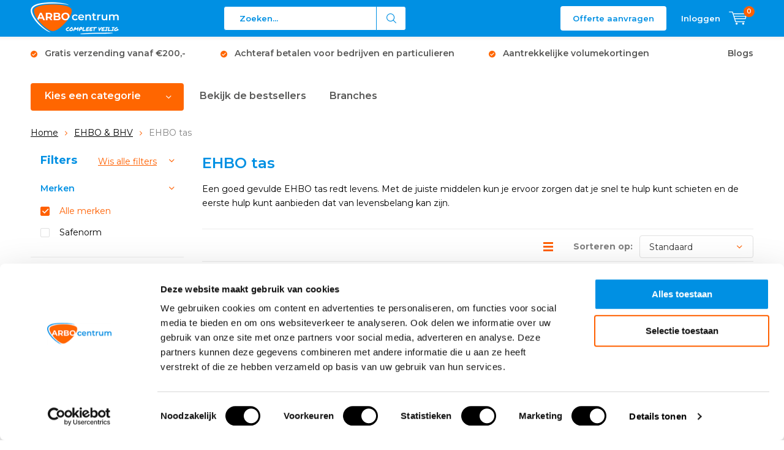

--- FILE ---
content_type: text/html;charset=utf-8
request_url: https://www.arbowinkel.nl/ehbo-bhv/ehbo-tas/
body_size: 25882
content:
<!doctype html>
<html lang="nl" class="menu-up   no-mobile">
	<head>
        
                                                                                                                                                                                        
<script type="text/javascript">
   window.dataLayer = window.dataLayer || [];
   dataLayer.push({
                                                                            
                  ecomm_pagetype: "category",
                  ecomm_category: "EHBO tas",
                  ecomm_prodid: "103967510,103968545,103967750,104306117,160681656,160681667",
                  ecomm_totalvalue: "254"
                                                                             
                         
                  });    
</script>

<!-- Google Tag Manager -->
<script>(function(w,d,s,l,i){w[l]=w[l]||[];w[l].push({'gtm.start':
new Date().getTime(),event:'gtm.js'});var f=d.getElementsByTagName(s)[0],
j=d.createElement(s),dl=l!='dataLayer'?'&l='+l:'';j.async=true;j.src=
'https://www.googletagmanager.com/gtm.js?id='+i+dl;f.parentNode.insertBefore(j,f);
})(window,document,'script','dataLayer','GTM-KP5R5PT');</script>
<!-- End Google Tag Manager -->          <script type="text/javascript">
        (function e(){var e=document.createElement("script");e.type="text/javascript",e.async=true,e.src="//staticw2.yotpo.com/142429/widget.js";var t=document.getElementsByTagName("script")[0];t.parentNode.insertBefore(e,t)})();
      </script>
        
         
        
    <meta charset="utf-8"/>
<!-- [START] 'blocks/head.rain' -->
<!--

  (c) 2008-2026 Lightspeed Netherlands B.V.
  http://www.lightspeedhq.com
  Generated: 27-01-2026 @ 19:03:57

-->
<link rel="canonical" href="https://www.arbowinkel.nl/ehbo-bhv/ehbo-tas/"/>
<link rel="alternate" href="https://www.arbowinkel.nl/index.rss" type="application/rss+xml" title="Nieuwe producten"/>
<meta name="robots" content="noodp,noydir"/>
<meta name="google-site-verification" content="2hqXlvHB4_LvuGEUh3Yuoj-eePEu1IVz8Wd82drEuro"/>
<meta name="google-site-verification" content="&lt;meta name=&quot;msvalidate.01&quot; content=&quot;BBACEE2D671DE009670F9D5BA5FEFD30&quot; /&gt;"/>
<meta property="og:url" content="https://www.arbowinkel.nl/ehbo-bhv/ehbo-tas/?source=facebook"/>
<meta property="og:site_name" content="Arbowinkel.nl"/>
<meta property="og:title" content="EHBO tas kopen? Bestel online bij ARBO centrum"/>
<meta property="og:description" content="Onze EHBO-tas is zorgvuldig samengesteld om te voorzien in een uitgebreide selectie van verbandmiddelen en meer. Bestel je EHBO tas online bij ARBO centrum. "/>
<script src="https://designer.printlane.com/js/lightspeed/290580.js?rnd=1669977500303"></script>
<script>
(function(){function t(t,e,r){if("cookie"===t){var n=document.cookie.split(";");for(var o=0;o<n.length;o++){var i=n[o].split("=");if(i[0].trim()===e)return i[1]}}else if("localStorage"===t)return localStorage.getItem(e);else if("jsVariable"===t)return window[e];else console.warn("invalid uid source",t)}function e(e,r,n){var o=document.createElement("script");o.async=!0,o.src=r,e.insertBefore(o,n)}function r(r,n,o,i,a){var c,s=!1;try{var u=navigator.userAgent,f=/Version\/([0-9\._]+)(.*Mobile)?.*Safari.*/.exec(u);f&&parseFloat(f[1])>=16.4&&(c=t(o,i,""),s=!0)}catch(t){console.error(t)}var l=window[a]=window[a]||[];l.push({"gtm.start":(new Date).getTime(),event:"gtm.js"});var g=r+"/script.js?id="+n+(s?"&enableCK=true":"")+(c?"&mcookie="+encodeURIComponent(c):""),d=document.getElementsByTagName("script")[0];e(d.parentNode,g,d)}r('https://tagging.arbowinkel.nl',"GTM-KP5R5PT","cookie","_taggingmk","dataLayer")})();
</script>
<!--[if lt IE 9]>
<script src="https://cdn.webshopapp.com/assets/html5shiv.js?2025-02-20"></script>
<![endif]-->
<!-- [END] 'blocks/head.rain' -->
		<meta charset="utf-8">
		<meta http-equiv="x-ua-compatible" content="ie=edge">
		<title>EHBO tas kopen? Bestel online bij ARBO centrum - Arbowinkel.nl</title>
		<meta name="description" content="Onze EHBO-tas is zorgvuldig samengesteld om te voorzien in een uitgebreide selectie van verbandmiddelen en meer. Bestel je EHBO tas online bij ARBO centrum. ">
		<meta name="keywords" content="EHBO tas">
		<meta name="theme-color" content="#ffffff">
		<meta name="MobileOptimized" content="320">
		<meta name="HandheldFriendly" content="true">
		<meta name="viewport" content="width=device-width, initial-scale=1, initial-scale=1, minimum-scale=1, maximum-scale=1, user-scalable=no">
		<meta name="author" content="https://www.dmws.nl/">
		
		<link rel="preconnect" href="https://fonts.googleapis.com">
		<link rel="dns-prefetch" href="https://fonts.googleapis.com">
		<link rel="preconnect" href="https://ajax.googleapis.com">
		<link rel="dns-prefetch" href="https://ajax.googleapis.com">
		<link rel="preconnect" href="https://www.gstatic.com" crossorigin="anonymous">
		<link rel="dns-prefetch" href="https://www.gstatic.com" crossorigin="anonymous">
		<link rel="preconnect" href="//cdn.webshopapp.com/">
		<link rel="dns-prefetch" href="//cdn.webshopapp.com/">
	
		<link rel="preload" href="https://fonts.googleapis.com/css?family=Montserrat:300,400,500,600,700,800,900%7CMontserrat:300,400,500,600,700,800,900" as="style">
    <link href="https://fonts.googleapis.com/css?family=Montserrat:300,400,500,600,700,800,900%7CMontserrat:300,400,500,600,700,800,900" rel="stylesheet" type="text/css">
  
  	<script>
      "use strict"
			function loadJS(src, onload) {
				var script = document.createElement('script')
				script.src = src
				script.onload = onload
				;(document.body || document.head).appendChild(script)
				script = null
			}
			(function () {
				var fontToLoad1 = "Montserrat",
					fontToLoad2 = "Montserrat"

				if (sessionStorage.font1 === fontToLoad1 && sessionStorage.font2 === fontToLoad2) {
					document.documentElement.className += " wf-active"
					return
				} else if ("fonts" in document) {
					var fontsToLoad = [document.fonts.load("300 1em 'Montserrat'"), document.fonts.load("400 1em 'Montserrat'"),
					document.fonts.load("500 1em 'Montserrat'"), document.fonts.load("600 1em 'Montserrat'"), document.fonts.load("700 1em 'Montserrat'"),
					document.fonts.load("800 1em 'Montserrat'"), document.fonts.load("900 1em 'Montserrat'"),
					document.fonts.load("300 1em 'Montserrat'"), document.fonts.load("400 1em 'Montserrat'"),
					document.fonts.load("500 1em 'Montserrat'"), document.fonts.load("600 1em 'Montserrat'"), document.fonts.load("700 1em 'Montserrat'"),
					document.fonts.load("800 1em 'Montserrat'"), document.fonts.load("900 1em 'Montserrat'")]
					Promise.all(fontsToLoad).then(function () {
						document.documentElement.className += " wf-active"
						try {
							sessionStorage.font1 = fontToLoad1
							sessionStorage.font2 = fontToLoad2
						} catch (e) { /* private safari */ }
					})
				} else {
					// use fallback
					loadJS('https://cdnjs.cloudflare.com/ajax/libs/fontfaceobserver/2.1.0/fontfaceobserver.js', function () {
						var fontsToLoad = []
						for (var i = 3; i <= 9; ++i) {
							fontsToLoad.push(new FontFaceObserver(fontToLoad1, { weight: i * 100 }).load())
							fontsToLoad.push(new FontFaceObserver(fontToLoad2, { weight: i * 100 }).load())
						}
						Promise.all(fontsToLoad).then(function () {
							document.documentElement.className += " wf-active"
							try {
								sessionStorage.font1 = fontToLoad1
								sessionStorage.font2 = fontToLoad2
							} catch (e) { /* private safari */ }
						});
					})
				}
			})();
    </script>
    
    <script type="text/javascript">
   ;(function(p,l,o,w,i,n,g) {
    'use strict';
    p.GlobalSpotlerNamespace=p.GlobalSpotlerNamespace||[];
    if (p.GlobalSpotlerNamespace.indexOf(i)===-1) {
      p.GlobalSpotlerNamespace.push(i);
      p[i]=function(){
          (p[i].q=p[i].q||[]).push(arguments)
      };
      p[i].q=p[i].q||[];
      n=l.createElement(o);
      g=l.getElementsByTagName(o)[0];
      n.defer=1;
      n.src=w;
      g.parentNode.insertBefore(n,g)
    }
  }(window,document,"script","https://assets.spotlersearch.com/custom/customers/4cc69393-2b28-4a82-a8e1-fb1b538d86dd/snippet.js","spotler_search"));
</script>
    	
		<link rel="preload" href="https://cdn.webshopapp.com/shops/290580/themes/168009/assets/main-minified.css?2026010914191920201029141104?1536" as="style">
		<link rel="preload" href="https://cdn.webshopapp.com/shops/290580/themes/168009/assets/settings.css?2026010914191920201029141104" as="style">
		<link rel="stylesheet" async media="screen" href="https://cdn.webshopapp.com/shops/290580/themes/168009/assets/main-minified.css?2026010914191920201029141104?1536">
		    <link rel="stylesheet" async href="https://cdn.webshopapp.com/shops/290580/themes/168009/assets/settings.css?2026010914191920201029141104" />
    
        <link rel="preload" href="https://cdn.webshopapp.com/shops/290580/themes/168009/assets/growww-offer.css?2026010914191920201029141104" as="style">
    <link rel="stylesheet" href="https://cdn.webshopapp.com/shops/290580/themes/168009/assets/growww-offer.css?2026010914191920201029141104" />
    <link rel="preload" href="https://cdn.webshopapp.com/shops/290580/themes/168009/assets/growww.css.rain?2026010914191920201029141104" as="style">
    <link rel="stylesheet" href="https://cdn.webshopapp.com/shops/290580/themes/168009/assets/growww.css.rain?2026010914191920201029141104" />
    <link rel="preload" href="https://cdn.webshopapp.com/shops/290580/themes/168009/assets/growww-product.css?2026010914191920201029141104" as="style">
    <link rel="stylesheet" href="https://cdn.webshopapp.com/shops/290580/themes/168009/assets/growww-product.css?2026010914191920201029141104" />    
		<link rel="preload" href="https://ajax.googleapis.com/ajax/libs/jquery/2.2.4/jquery.min.js" as="script">
		<link rel="preload" href="https://cdn.webshopapp.com/shops/290580/themes/168009/assets/custom.css?2026010914191920201029141104" as="style">
		<link rel="preload" href="https://cdn.webshopapp.com/shops/290580/themes/168009/assets/cookie.js?2026010914191920201029141104" as="script">
		<link rel="preload" href="https://cdn.webshopapp.com/shops/290580/themes/168009/assets/scripts.js?2026010914191920201029141104" as="script">
		<link rel="preload" href="https://cdn.webshopapp.com/shops/290580/themes/168009/assets/fancybox.js?2026010914191920201029141104" as="script">
		    <link rel="preload" href="https://cdn.webshopapp.com/shops/290580/themes/168009/assets/custom-minified.js?2026010914191920201029141104" as="script">
		<link rel="preload" href="https://cdn.webshopapp.com/shops/290580/themes/168009/assets/global-minified.js?2026010914191920201029141104" as="script">
		<link rel="preload" href="https://cdn.webshopapp.com/shops/290580/themes/168009/assets/dmws-gui.js?2026010914191920201029141104" as="script">
		
		<script defer src="https://ajax.googleapis.com/ajax/libs/jquery/2.2.4/jquery.min.js"></script>
    
		<link rel="icon" type="image/x-icon" href="https://cdn.webshopapp.com/shops/290580/themes/168009/v/2062751/assets/favicon.ico?20231016161540">
		<link rel="apple-touch-icon" href="https://cdn.webshopapp.com/shops/290580/themes/168009/v/2062751/assets/favicon.ico?20231016161540">
		<meta property="og:title" content="EHBO tas kopen? Bestel online bij ARBO centrum">
		<meta property="og:type" content="website"> 
		<meta property="og:description" content="Onze EHBO-tas is zorgvuldig samengesteld om te voorzien in een uitgebreide selectie van verbandmiddelen en meer. Bestel je EHBO tas online bij ARBO centrum. ">
		<meta property="og:site_name" content="Arbowinkel.nl">
		<meta property="og:url" content="https://www.arbowinkel.nl/">
		<meta property="og:image" content="https://cdn.webshopapp.com/shops/290580/themes/168009/v/2490290/assets/banner-1.jpg?20241127104715">
    		<script type="application/ld+json">
			{
				"@context": "http://schema.org/",
				"@type": "Organization",
				"url": "https://www.arbowinkel.nl/",
				"name": "Arbowinkel.nl",
				"legalName": "Arbowinkel.nl",
				"description": "Onze EHBO-tas is zorgvuldig samengesteld om te voorzien in een uitgebreide selectie van verbandmiddelen en meer. Bestel je EHBO tas online bij ARBO centrum. ",
				"logo": "https://cdn.webshopapp.com/shops/290580/themes/168009/v/2062740/assets/logo.png?20231016122951",
				"image": "https://cdn.webshopapp.com/shops/290580/themes/168009/v/2490290/assets/banner-1.jpg?20241127104715",
				"contactPoint": {
					"@type": "ContactPoint",
					"contactType": "Customer service",
					"telephone": " 085 - 4884070"
				},
				"address": {
					"@type": "PostalAddress",
					"streetAddress": "",
					"addressLocality": "",
					"addressRegion": "",
					"postalCode": "",
					"addressCountry": ""
				}
			}
		</script>
    <meta name="msapplication-config" content="https://cdn.webshopapp.com/shops/290580/themes/168009/assets/browserconfig.xml?2026010914191920201029141104">
<meta property="og:title" content="EHBO tas kopen? Bestel online bij ARBO centrum">
<meta property="og:type" content="website"> 
<meta property="og:description" content="Onze EHBO-tas is zorgvuldig samengesteld om te voorzien in een uitgebreide selectie van verbandmiddelen en meer. Bestel je EHBO tas online bij ARBO centrum. ">
<meta property="og:site_name" content="Arbowinkel.nl">
<meta property="og:url" content="https://www.arbowinkel.nl/">
<meta property="og:image" content="https://cdn.webshopapp.com/shops/290580/themes/168009/assets/first-image-1.jpg?2026010914191920201029141104">
<meta name="twitter:title" content="EHBO tas kopen? Bestel online bij ARBO centrum">
<meta name="twitter:description" content="Onze EHBO-tas is zorgvuldig samengesteld om te voorzien in een uitgebreide selectie van verbandmiddelen en meer. Bestel je EHBO tas online bij ARBO centrum. ">
<meta name="twitter:site" content="Arbowinkel.nl">
<meta name="twitter:card" content="https://cdn.webshopapp.com/shops/290580/themes/168009/v/2062740/assets/logo.png?20231016122951">
<meta name="twitter:image" content="https://cdn.webshopapp.com/shops/290580/themes/168009/assets/first-image-1.jpg?2026010914191920201029141104">
<script type="application/ld+json">
  [
        {
      "@context": "http://schema.org/",
      "@type": "Organization",
      "url": "https://www.arbowinkel.nl/",
      "name": "Arbowinkel.nl",
      "legalName": "Arbowinkel.nl",
      "description": "Onze EHBO-tas is zorgvuldig samengesteld om te voorzien in een uitgebreide selectie van verbandmiddelen en meer. Bestel je EHBO tas online bij ARBO centrum. ",
      "logo": "https://cdn.webshopapp.com/shops/290580/themes/168009/v/2062740/assets/logo.png?20231016122951",
      "image": "https://cdn.webshopapp.com/shops/290580/themes/168009/assets/first-image-1.jpg?2026010914191920201029141104",
      "contactPoint": {
        "@type": "ContactPoint",
        "contactType": "Customer service",
        "telephone": " 085 - 4884070"
      },
      "address": {
        "@type": "PostalAddress",
        "streetAddress": "Kazemat 4",
        "addressLocality": "Nederland",
        "postalCode": "3905 NR Veenendaal",
        "addressCountry": "NL"
      }
      ,
      "aggregateRating": {
          "@type": "AggregateRating",
          "bestRating": "10",
          "worstRating": "1",
          "ratingValue": "8,1",
          "reviewCount": "1000+",
          "url":"https://www.feedbackcompany.com/nl-nl/reviews/arbowinkel-nl/"
      }
            
    },
    { 
      "@context": "http://schema.org", 
      "@type": "WebSite", 
      "url": "https://www.arbowinkel.nl/", 
      "name": "Arbowinkel.nl",
      "description": "Onze EHBO-tas is zorgvuldig samengesteld om te voorzien in een uitgebreide selectie van verbandmiddelen en meer. Bestel je EHBO tas online bij ARBO centrum. ",
      "author": [
        {
          "@type": "Organization",
          "url": "https://www.dmws.nl/",
          "name": "DMWS B.V.",
          "address": {
            "@type": "PostalAddress",
            "streetAddress": "Klokgebouw 195 (Strijp-S)",
            "addressLocality": "Eindhoven",
            "addressRegion": "NB",
            "postalCode": "5617 AB",
            "addressCountry": "NL"
          }
        }
      ]
    }
  ]
</script>    
    
	</head>
	<body>
<!-- Google Tag Manager (noscript) --><noscript><iframe src="https://www.googletagmanager.com/ns.html?id=GTM-KP5R5PT"
    height="0" width="0" style="display:none;visibility:hidden"></iframe></noscript><!-- End Google Tag Manager (noscript) --><div id="root"><header id="top"><p id="logo"><a href="https://www.arbowinkel.nl/" accesskey="h"><img class="desktop-only" src="https://cdn.webshopapp.com/shops/290580/themes/168009/v/2062740/assets/logo.png?20231016122951" alt="Arbowinkel.nl" width="190" height="60"><img class="desktop-hide" src="https://cdn.webshopapp.com/shops/290580/themes/168009/v/2062744/assets/logo-mobile.png?20231016123240" alt="Arbowinkel.nl" width="190" height="60"></a></p><nav id="skip"><ul><li><a href="#nav" accesskey="n">Skip to navigation (n)</a></li><li><a href="#content" accesskey="c">Skip to content (c)</a></li><li><a href="#footer" accesskey="f">Skip to footer (f)</a></li></ul></nav><nav id="nav"><ul><li><a accesskey="1" href=""></a><em>(1)</em></li><li><a accesskey="2" href=""></a><em>(2)</em></li></ul><form action="https://www.arbowinkel.nl/search/" method="post" id="formSearch" class="untouched" onkeydown="return disableEnterKey(event);"><h5>Zoeken</h5><p><label for="q">Zoeken...</label><input type="search" id="q" name="q" value="" placeholder="Zoeken..." autocomplete="off"></p><p class="desktop-only"><label for="sb" class="hidden">Alle categorieën</label><select id="sb" name="sb" onchange="cat();"><option value="https://www.arbowinkel.nl/search/">Alle categorieën</option><option value="https://www.arbowinkel.nl/voordeelpakketten/" class="cat-12277545">Voordeelpakketten</option><option value="https://www.arbowinkel.nl/brandpreventie/" class="cat-9557799">Brandpreventie</option><option value="https://www.arbowinkel.nl/ehbo-bhv/" class="cat-9557793">EHBO &amp; BHV</option><option value="https://www.arbowinkel.nl/evacuatiemiddelen/" class="cat-12819973">Evacuatiemiddelen</option><option value="https://www.arbowinkel.nl/aed/" class="cat-9557796">AED</option><option value="https://www.arbowinkel.nl/pbm/" class="cat-9557802">PBM</option><option value="https://www.arbowinkel.nl/veiligheidshesjes/" class="cat-9554508">Veiligheidshesjes</option><option value="https://www.arbowinkel.nl/keuringsstickers/" class="cat-9553674">Keuringsstickers</option><option value="https://www.arbowinkel.nl/veiligheidspictogrammen/" class="cat-9557265">Veiligheidspictogrammen</option><option value="https://www.arbowinkel.nl/veiligheidskleding/" class="cat-10087966">Veiligheidskleding</option><option value="https://www.arbowinkel.nl/wegbebakening/" class="cat-9557805">Wegbebakening</option><option value="https://www.arbowinkel.nl/keuren-onderhoud/" class="cat-9607602">Keuren &amp; Onderhoud</option><option value="https://www.arbowinkel.nl/best-verkocht/" class="cat-11071558">Best verkocht</option><option value="https://www.arbowinkel.nl/aanbiedingen-van-de-week/" class="cat-11757960">Aanbiedingen van de week</option><option value="https://www.arbowinkel.nl/branches/" class="cat-12577089">Branches</option><option value="https://www.arbowinkel.nl/bhv-veiligheidsartikelen/" class="cat-12833123">BHV veiligheidsartikelen</option></select></p><p><button type="submit" title="Zoeken" disabled="disabled">Zoeken</button></p><ul class="list-cart"></ul></form><script>
  function disableEnterKey(event) {
    if (event.keyCode === 13) {
      event.preventDefault();
      return false;
    }
  }
</script><ul><li class="offer-cta"><a href="/service/offerte-aanvragen/" class="button" >Offerte aanvragen</a></li><li class="search"><a accesskey="5" href="./"><i class="icon-zoom"></i><span>Zoeken</span></a><em>(5)</em></li><!--<li class="compare mobile-only"><a accesskey="5" href="./"><i class="icon-chart"></i><span>vergelijk</span></a><em>(5)</em></li>--><li class="user"><a accesskey="6" href="https://www.arbowinkel.nl/account/login/"><i class="icon-user-outline"></i> 
          Inloggen
        </a><em>(6)</em><div><div class="double"><form method="post" id="formLogin" action="https://www.arbowinkel.nl/account/loginPost/?return=https://www.arbowinkel.nl/ehbo-bhv/ehbo-tas/"><h5>Inloggen</h5><p><label for="formLoginEmail">E-mailadres</label><input type="email" id="formLoginEmail" name="email" placeholder="E-mailadres" autocomplete='email' required></p><p><label for="formLoginPassword">Wachtwoord</label><input type="password" id="formLoginPassword" name="password" placeholder="Wachtwoord" autocomplete="current-password" required><a href="https://www.arbowinkel.nl/account/password/">Wachtwoord vergeten?</a></p><p><input type="hidden" name="key" value="7ad8fd0c1ab6bc25863cfd39c15c34a7" /><input type="hidden" name="type" value="login" /><button type="submit" onclick="$('#formLogin').submit(); return false;">Inloggen</button></p></form><div><h5>Nieuwe klant?</h5><ul class="list-checks"><li>Al je orders en retouren op één plek</li><li>Het bestelproces gaat nog sneller</li><li>Je winkelwagen is altijd en overal opgeslagen</li></ul><p class="link-btn"><a class="a" href="https://www.arbowinkel.nl/account/register/">Account aanmaken</a></p></div></div></div></li><li class="menu"><a accesskey="7" href="./"><i class="icon-menu"></i>
          Menu
        </a><em>(7)</em></li><li class="favorites br mobile-only"><a accesskey="8" href="https://www.arbowinkel.nl/service/"><i class="icon-service"></i><span>Service</span></a></li><li class="cart"><a accesskey="9" href="./"><i class="icon-cart"></i><span>Winkelwagen</span><span class="qty">0</span></a><em>(9)</em><div><h5>Mijn winkelwagen</h5><ul class="list-cart"><li><a href="https://www.arbowinkel.nl/session/back/"><span class="img"><img src="https://cdn.webshopapp.com/shops/290580/themes/168009/assets/empty-cart.svg?2026010914191920201029141104" alt="Empty cart" width="43" height="46"></span><span class="title">Geen producten gevonden...</span><span class="desc">Er zitten geen producten in uw winkelwagen. Misschien is het artikel dat u had gekozen uitverkocht.</span></a></li></ul></div></li></ul><div class="nav-main"><ul><li><a>Menu</a><ul><li><a href="https://www.arbowinkel.nl/voordeelpakketten/"><span class="img"><img src="https://cdn.webshopapp.com/shops/290580/files/459779750/64x44x2/voordeelpakketten.jpg" alt="Voordeelpakketten" width="32" height="22"></span>Voordeelpakketten</a></li><li><a href="https://www.arbowinkel.nl/brandpreventie/"><span class="img"><img src="https://cdn.webshopapp.com/shops/290580/files/459779830/64x44x2/brandpreventie.jpg" alt="Brandpreventie" width="32" height="22"></span>Brandpreventie</a><ul><li class="strong"><a href="https://www.arbowinkel.nl/brandpreventie/">Brandpreventie</a></li><li><a href="https://www.arbowinkel.nl/brandpreventie/brandblussers/">Brandblussers</a><ul><li class="strong"><a href="https://www.arbowinkel.nl/brandpreventie/brandblussers/">Brandblussers</a></li><li><a href="https://www.arbowinkel.nl/brandpreventie/brandblussers/schuimblussers/">Schuimblussers</a></li><li><a href="https://www.arbowinkel.nl/brandpreventie/brandblussers/poederblussers/">Poederblussers</a></li><li><a href="https://www.arbowinkel.nl/brandpreventie/brandblussers/co2-blussers/">CO2 blussers</a></li><li><a href="https://www.arbowinkel.nl/brandpreventie/brandblussers/sprayblussers/">Sprayblussers</a></li><li><a href="https://www.arbowinkel.nl/brandpreventie/brandblussers/lithium-brandblussers/">Lithium brandblussers</a></li><li><a href="https://www.arbowinkel.nl/brandpreventie/brandblussers/pfas-fluorvrije-brandblussers/">PFAS- / Fluorvrije brandblussers</a></li><li><a href="https://www.arbowinkel.nl/brandpreventie/brandblussers/brandslanghaspels/">Brandslanghaspels</a></li><li><a href="https://www.arbowinkel.nl/brandpreventie/brandblussers/vetblussers/">Vetblussers</a></li><li><a href="https://www.arbowinkel.nl/brandpreventie/brandblussers/vorstvrije-brandblussers/">Vorstvrije brandblussers</a></li><li><a href="https://www.arbowinkel.nl/brandpreventie/brandblussers/brandblusser-voor-in-de-auto/">Brandblusser voor in de auto</a></li><li><a href="https://www.arbowinkel.nl/brandpreventie/brandblussers/brandblussers-voor-thuis/">Brandblussers voor thuis</a></li><li><a href="https://www.arbowinkel.nl/brandpreventie/brandblussers/brandblusser-toebehoren/">Brandblusser toebehoren</a></li></ul></li><li><a href="https://www.arbowinkel.nl/brandpreventie/blusdekens/">Blusdekens</a></li><li><a href="https://www.arbowinkel.nl/brandpreventie/rookmelders/">Rookmelders</a><ul><li class="strong"><a href="https://www.arbowinkel.nl/brandpreventie/rookmelders/">Rookmelders</a></li><li><a href="https://www.arbowinkel.nl/brandpreventie/rookmelders/rookmelders-koppelbaar/">Rookmelders koppelbaar</a></li></ul></li><li><a href="https://www.arbowinkel.nl/brandpreventie/brandmelders/">Brandmelders</a><ul><li class="strong"><a href="https://www.arbowinkel.nl/brandpreventie/brandmelders/">Brandmelders</a></li><li><a href="https://www.arbowinkel.nl/brandpreventie/brandmelders/koolmonoxide-melders/">Koolmonoxide melders</a></li><li><a href="https://www.arbowinkel.nl/brandpreventie/brandmelders/hittemelders/">Hittemelders</a></li><li><a href="https://www.arbowinkel.nl/brandpreventie/brandmelders/co2-meters/">CO2 meters</a></li></ul></li><li><a href="https://www.arbowinkel.nl/brandpreventie/noodverlichting/">Noodverlichting</a></li><li><a href="https://www.arbowinkel.nl/brandpreventie/brandpreventie-stickers-bordjes/">Brandpreventie stickers &amp; bordjes</a></li><li><a href="https://www.arbowinkel.nl/brandpreventie/brandpreventie-pakketten/">Brandpreventie pakketten</a></li><li><a href="https://www.arbowinkel.nl/brandpreventie/vluchtladders/">Vluchtladders</a></li><li><a href="https://www.arbowinkel.nl/brandpreventie/bluswagens/">Bluswagens</a></li></ul></li><li><a href="https://www.arbowinkel.nl/ehbo-bhv/"><span class="img"><img src="https://cdn.webshopapp.com/shops/290580/files/459779870/64x44x2/ehbo-bhv.jpg" alt="EHBO &amp; BHV" width="32" height="22"></span>EHBO &amp; BHV</a><ul><li class="strong"><a href="https://www.arbowinkel.nl/ehbo-bhv/">EHBO &amp; BHV</a></li><li><a href="https://www.arbowinkel.nl/ehbo-bhv/verbanddozen/">Verbanddozen</a><ul><li class="strong"><a href="https://www.arbowinkel.nl/ehbo-bhv/verbanddozen/">Verbanddozen</a></li><li><a href="https://www.arbowinkel.nl/ehbo-bhv/verbanddozen/verbanddoos-bedrijfstakken/">Verbanddoos bedrijfstakken</a><ul><li class="strong"><a href="https://www.arbowinkel.nl/ehbo-bhv/verbanddozen/verbanddoos-bedrijfstakken/">Verbanddoos bedrijfstakken</a></li><li><a href="https://www.arbowinkel.nl/ehbo-bhv/verbanddozen/verbanddoos-bedrijfstakken/verbanddoos-horeca/">Verbanddoos horeca</a></li><li><a href="https://www.arbowinkel.nl/ehbo-bhv/verbanddozen/verbanddoos-bedrijfstakken/verbanddoos-bouw/">Verbanddoos bouw</a></li><li><a href="https://www.arbowinkel.nl/ehbo-bhv/verbanddozen/verbanddoos-bedrijfstakken/verbanddoos-industrie/">Verbanddoos industrie</a></li><li><a href="https://www.arbowinkel.nl/ehbo-bhv/verbanddozen/verbanddoos-bedrijfstakken/verbanddoos-kantoor/">Verbanddoos kantoor</a></li><li><a href="https://www.arbowinkel.nl/ehbo-bhv/verbanddozen/verbanddoos-bedrijfstakken/verbanddoos-logistiek/">Verbanddoos logistiek</a></li><li><a href="https://www.arbowinkel.nl/ehbo-bhv/verbanddozen/verbanddoos-bedrijfstakken/verbanddoos-vervoer/">Verbanddoos vervoer</a></li><li><a href="https://www.arbowinkel.nl/ehbo-bhv/verbanddozen/verbanddoos-bedrijfstakken/verbanddoos-sport/">Verbanddoos sport</a></li><li><a href="https://www.arbowinkel.nl/ehbo-bhv/verbanddozen/verbanddoos-bedrijfstakken/verbanddoos-school/">Verbanddoos school</a></li><li><a href="https://www.arbowinkel.nl/ehbo-bhv/verbanddozen/verbanddoos-bedrijfstakken/verbanddoos-kinderopvang/">Verbanddoos kinderopvang</a></li></ul></li><li><a href="https://www.arbowinkel.nl/ehbo-bhv/verbanddozen/verbanddoos-voor-thuis/">Verbanddoos voor thuis</a><ul><li class="strong"><a href="https://www.arbowinkel.nl/ehbo-bhv/verbanddozen/verbanddoos-voor-thuis/">Verbanddoos voor thuis</a></li><li><a href="https://www.arbowinkel.nl/ehbo-bhv/verbanddozen/verbanddoos-voor-thuis/verbanddoos-kinderen/">Verbanddoos kinderen</a></li><li><a href="https://www.arbowinkel.nl/ehbo-bhv/verbanddozen/verbanddoos-voor-thuis/verbanddoos-baby/">Verbanddoos baby</a></li></ul></li><li><a href="https://www.arbowinkel.nl/ehbo-bhv/verbanddozen/verbanddoos-auto/">Verbanddoos auto</a><ul><li class="strong"><a href="https://www.arbowinkel.nl/ehbo-bhv/verbanddozen/verbanddoos-auto/">Verbanddoos auto</a></li><li><a href="https://www.arbowinkel.nl/ehbo-bhv/verbanddozen/verbanddoos-auto/verbanddoos-voor-onderweg/">Verbanddoos voor onderweg</a></li><li><a href="https://www.arbowinkel.nl/ehbo-bhv/verbanddozen/verbanddoos-auto/verbanddoos-vakantie/">Verbanddoos vakantie</a></li><li><a href="https://www.arbowinkel.nl/ehbo-bhv/verbanddozen/verbanddoos-auto/verbanddoos-reis/">Verbanddoos reis</a></li></ul></li><li><a href="https://www.arbowinkel.nl/ehbo-bhv/verbanddozen/verbanddoos-bhv/">Verbanddoos BHV</a><ul><li class="strong"><a href="https://www.arbowinkel.nl/ehbo-bhv/verbanddozen/verbanddoos-bhv/">Verbanddoos BHV</a></li><li><a href="https://www.arbowinkel.nl/ehbo-bhv/verbanddozen/verbanddoos-bhv/verbanddoos-oranje-kruis/">Verbanddoos Oranje Kruis</a></li><li><a href="https://www.arbowinkel.nl/ehbo-bhv/verbanddozen/verbanddoos-bhv/bhv-koffer/">BHV koffer</a></li></ul></li><li><a href="https://www.arbowinkel.nl/ehbo-bhv/verbanddozen/lege-verbanddoos/">Lege verbanddoos</a></li><li><a href="https://www.arbowinkel.nl/ehbo-bhv/verbanddozen/verbanddoos-navulling/">Verbanddoos navulling</a></li></ul></li><li><a href="https://www.arbowinkel.nl/ehbo-bhv/ehbo-koffers/">EHBO koffers</a><ul><li class="strong"><a href="https://www.arbowinkel.nl/ehbo-bhv/ehbo-koffers/">EHBO koffers</a></li><li><a href="https://www.arbowinkel.nl/ehbo-bhv/ehbo-koffers/ehbo-koffer-a-b/">EHBO koffer A &amp; B</a><ul><li class="strong"><a href="https://www.arbowinkel.nl/ehbo-bhv/ehbo-koffers/ehbo-koffer-a-b/">EHBO koffer A &amp; B</a></li><li><a href="https://www.arbowinkel.nl/ehbo-bhv/ehbo-koffers/ehbo-koffer-a-b/ehbo-koffer-a/">EHBO koffer A</a></li><li><a href="https://www.arbowinkel.nl/ehbo-bhv/ehbo-koffers/ehbo-koffer-a-b/ehbo-koffer-b/">EHBO koffer B</a></li></ul></li><li><a href="https://www.arbowinkel.nl/ehbo-bhv/ehbo-koffers/ehbo-koffer-bedrijfstakken/">EHBO koffer bedrijfstakken</a><ul><li class="strong"><a href="https://www.arbowinkel.nl/ehbo-bhv/ehbo-koffers/ehbo-koffer-bedrijfstakken/">EHBO koffer bedrijfstakken</a></li><li><a href="https://www.arbowinkel.nl/ehbo-bhv/ehbo-koffers/ehbo-koffer-bedrijfstakken/bedrijfs-ehbo-koffer/">Bedrijfs EHBO koffer</a></li><li><a href="https://www.arbowinkel.nl/ehbo-bhv/ehbo-koffers/ehbo-koffer-bedrijfstakken/ehbo-koffer-horeca/">EHBO koffer horeca</a></li><li><a href="https://www.arbowinkel.nl/ehbo-bhv/ehbo-koffers/ehbo-koffer-bedrijfstakken/ehbo-koffer-bouw/">EHBO koffer bouw</a></li><li><a href="https://www.arbowinkel.nl/ehbo-bhv/ehbo-koffers/ehbo-koffer-bedrijfstakken/ehbo-koffer-industrie/">EHBO koffer industrie</a></li><li><a href="https://www.arbowinkel.nl/ehbo-bhv/ehbo-koffers/ehbo-koffer-bedrijfstakken/ehbo-koffer-kantoor/">EHBO koffer kantoor</a></li><li><a href="https://www.arbowinkel.nl/ehbo-bhv/ehbo-koffers/ehbo-koffer-bedrijfstakken/ehbo-koffer-logistiek/">EHBO koffer logistiek</a></li><li><a href="https://www.arbowinkel.nl/ehbo-bhv/ehbo-koffers/ehbo-koffer-bedrijfstakken/ehbo-koffer-vervoer/">EHBO koffer vervoer</a></li></ul></li><li><a href="https://www.arbowinkel.nl/ehbo-bhv/ehbo-koffers/ehbo-koffer-navulling/">EHBO koffer navulling</a></li><li><a href="https://www.arbowinkel.nl/ehbo-bhv/ehbo-koffers/ehbo-koffer-leeg/">EHBO koffer leeg</a></li></ul></li><li><a href="https://www.arbowinkel.nl/ehbo-bhv/duurzame-verbandkoffers/">Duurzame verbandkoffers</a></li><li><a href="https://www.arbowinkel.nl/ehbo-bhv/ehbo-tas/">EHBO tas</a></li><li><a href="https://www.arbowinkel.nl/ehbo-bhv/oogdouches/">Oogdouches</a><ul><li class="strong"><a href="https://www.arbowinkel.nl/ehbo-bhv/oogdouches/">Oogdouches</a></li><li><a href="https://www.arbowinkel.nl/ehbo-bhv/oogdouches/oogspoelflessen/">Oogspoelflessen</a></li><li><a href="https://www.arbowinkel.nl/ehbo-bhv/oogdouches/oogspoelstations/">Oogspoelstations</a></li></ul></li><li><a href="https://www.arbowinkel.nl/ehbo-bhv/pleisterdispensers/">Pleisterdispensers</a><ul><li class="strong"><a href="https://www.arbowinkel.nl/ehbo-bhv/pleisterdispensers/">Pleisterdispensers</a></li><li><a href="https://www.arbowinkel.nl/ehbo-bhv/pleisterdispensers/navulling-pleisterdispensers/">Navulling pleisterdispensers</a></li></ul></li><li><a href="https://www.arbowinkel.nl/ehbo-bhv/wondverzorging/">Wondverzorging</a><ul><li class="strong"><a href="https://www.arbowinkel.nl/ehbo-bhv/wondverzorging/">Wondverzorging</a></li><li><a href="https://www.arbowinkel.nl/ehbo-bhv/wondverzorging/toebehoren/">Toebehoren</a></li><li><a href="https://www.arbowinkel.nl/ehbo-bhv/wondverzorging/wegwerp-handschoenen/">Wegwerp handschoenen</a></li><li><a href="https://www.arbowinkel.nl/ehbo-bhv/wondverzorging/burncare/">Burncare</a></li><li><a href="https://www.arbowinkel.nl/ehbo-bhv/wondverzorging/pleisters/">Pleisters</a><ul><li class="strong"><a href="https://www.arbowinkel.nl/ehbo-bhv/wondverzorging/pleisters/">Pleisters</a></li><li><a href="https://www.arbowinkel.nl/ehbo-bhv/wondverzorging/pleisters/hechtpleisters/">Hechtpleisters</a></li><li><a href="https://www.arbowinkel.nl/ehbo-bhv/wondverzorging/pleisters/kleefpleisters/">Kleefpleisters</a></li><li><a href="https://www.arbowinkel.nl/ehbo-bhv/wondverzorging/pleisters/vingerpleisters/">Vingerpleisters</a></li><li><a href="https://www.arbowinkel.nl/ehbo-bhv/wondverzorging/pleisters/wondpleisters/">Wondpleisters</a></li><li><a href="https://www.arbowinkel.nl/ehbo-bhv/wondverzorging/pleisters/blarenpleisters/">Blarenpleisters</a></li></ul></li><li><a href="https://www.arbowinkel.nl/ehbo-bhv/wondverzorging/verband/">Verband</a><ul><li class="strong"><a href="https://www.arbowinkel.nl/ehbo-bhv/wondverzorging/verband/">Verband</a></li><li><a href="https://www.arbowinkel.nl/ehbo-bhv/wondverzorging/verband/gaasjes/">Gaasjes</a></li><li><a href="https://www.arbowinkel.nl/ehbo-bhv/wondverzorging/verband/verbandschaar/">Verbandschaar</a></li><li><a href="https://www.arbowinkel.nl/ehbo-bhv/wondverzorging/verband/mitellas/">Mitella&#039;s</a></li><li><a href="https://www.arbowinkel.nl/ehbo-bhv/wondverzorging/verband/buisverband/">Buisverband</a></li><li><a href="https://www.arbowinkel.nl/ehbo-bhv/wondverzorging/verband/snelverband/">Snelverband</a></li><li><a href="https://www.arbowinkel.nl/ehbo-bhv/wondverzorging/verband/zelfklevend-verband/">Zelfklevend verband</a></li><li><a href="https://www.arbowinkel.nl/ehbo-bhv/wondverzorging/verband/drukverband/">Drukverband</a></li><li><a href="https://www.arbowinkel.nl/ehbo-bhv/wondverzorging/verband/vingercondooms/">Vingercondooms</a></li><li><a href="https://www.arbowinkel.nl/ehbo-bhv/wondverzorging/verband/zwachtels/">Zwachtels</a></li></ul></li><li><a href="https://www.arbowinkel.nl/ehbo-bhv/wondverzorging/plum/">PLUM</a></li></ul></li><li><a href="https://www.arbowinkel.nl/ehbo-bhv/hot-cold-packs/">Hot / Cold packs</a></li><li><a href="https://www.arbowinkel.nl/ehbo-bhv/beademingsmaskers/">Beademingsmaskers</a></li><li><a href="https://www.arbowinkel.nl/ehbo-bhv/bhv-communicatie/">BHV communicatie</a></li></ul></li><li><a href="https://www.arbowinkel.nl/evacuatiemiddelen/"><span class="img"><img src="https://cdn.webshopapp.com/shops/290580/files/474993131/64x44x2/evacuatiemiddelen.jpg" alt="Evacuatiemiddelen" width="32" height="22"></span>Evacuatiemiddelen</a></li><li><a href="https://www.arbowinkel.nl/aed/"><span class="img"><img src="https://cdn.webshopapp.com/shops/290580/files/459780152/64x44x2/aed.jpg" alt="AED" width="32" height="22"></span>AED</a><ul><li class="strong"><a href="https://www.arbowinkel.nl/aed/">AED</a></li><li><a href="https://www.arbowinkel.nl/aed/aed-apparaten/">AED apparaten</a><ul><li class="strong"><a href="https://www.arbowinkel.nl/aed/aed-apparaten/">AED apparaten</a></li><li><a href="https://www.arbowinkel.nl/aed/aed-apparaten/defibtech-lifeline/">Defibtech Lifeline</a></li><li><a href="https://www.arbowinkel.nl/aed/aed-apparaten/philips/">Philips</a></li><li><a href="https://www.arbowinkel.nl/aed/aed-apparaten/cardiac-science/">Cardiac Science</a></li><li><a href="https://www.arbowinkel.nl/aed/aed-apparaten/zoll/">Zoll</a></li><li><a href="https://www.arbowinkel.nl/aed/aed-apparaten/overige-merken/">Overige merken</a></li></ul></li><li><a href="https://www.arbowinkel.nl/aed/aed-batterijen/">AED batterijen</a></li><li><a href="https://www.arbowinkel.nl/aed/aed-elektroden/">AED elektroden</a></li><li><a href="https://www.arbowinkel.nl/aed/aed-kasten/">AED kasten</a></li><li><a href="https://www.arbowinkel.nl/aed/aed-accessoires/">AED accessoires</a></li><li><a href="https://www.arbowinkel.nl/aed/aed-pakketten/">AED pakketten</a></li></ul></li><li><a href="https://www.arbowinkel.nl/pbm/"><span class="img"><img src="https://cdn.webshopapp.com/shops/290580/files/459780289/64x44x2/pbm.jpg" alt="PBM" width="32" height="22"></span>PBM</a><ul><li class="strong"><a href="https://www.arbowinkel.nl/pbm/">PBM</a></li><li><a href="https://www.arbowinkel.nl/pbm/bouwhelmen/">Bouwhelmen</a><ul><li class="strong"><a href="https://www.arbowinkel.nl/pbm/bouwhelmen/">Bouwhelmen</a></li><li><a href="https://www.arbowinkel.nl/pbm/bouwhelmen/bouwhelm-geel/">Bouwhelm geel</a></li><li><a href="https://www.arbowinkel.nl/pbm/bouwhelmen/bouwhelm-blauw/">Bouwhelm blauw</a></li><li><a href="https://www.arbowinkel.nl/pbm/bouwhelmen/bouwhelm-groen/">Bouwhelm groen</a></li><li><a href="https://www.arbowinkel.nl/pbm/bouwhelmen/bouwhelm-oranje/">Bouwhelm oranje</a></li><li><a href="https://www.arbowinkel.nl/pbm/bouwhelmen/bouwhelm-rood/">Bouwhelm rood</a></li><li><a href="https://www.arbowinkel.nl/pbm/bouwhelmen/bouwhelm-roze/">Bouwhelm roze</a></li><li><a href="https://www.arbowinkel.nl/pbm/bouwhelmen/bouwhelm-zwart/">Bouwhelm zwart</a></li><li><a href="https://www.arbowinkel.nl/pbm/bouwhelmen/bouwhelm-wit/">Bouwhelm wit</a></li></ul></li><li><a href="https://www.arbowinkel.nl/pbm/veiligheidspetten/">Veiligheidspetten</a></li><li><a href="https://www.arbowinkel.nl/pbm/stofmaskers/">Stofmaskers</a></li><li><a href="https://www.arbowinkel.nl/pbm/werkhandschoenen/">Werkhandschoenen</a></li><li><a href="https://www.arbowinkel.nl/pbm/gehoorbescherming/">Gehoorbescherming</a><ul><li class="strong"><a href="https://www.arbowinkel.nl/pbm/gehoorbescherming/">Gehoorbescherming</a></li><li><a href="https://www.arbowinkel.nl/pbm/gehoorbescherming/oorkappen/">Oorkappen</a></li><li><a href="https://www.arbowinkel.nl/pbm/gehoorbescherming/oordoppen/">Oordoppen</a></li></ul></li><li><a href="https://www.arbowinkel.nl/pbm/veiligheidsbrillen/">Veiligheidsbrillen</a><ul><li class="strong"><a href="https://www.arbowinkel.nl/pbm/veiligheidsbrillen/">Veiligheidsbrillen</a></li><li><a href="https://www.arbowinkel.nl/pbm/veiligheidsbrillen/ruimzichtbrillen/">Ruimzichtbrillen</a></li><li><a href="https://www.arbowinkel.nl/pbm/veiligheidsbrillen/veiligheidsbrillen-op-sterkte/">Veiligheidsbrillen op sterkte</a></li></ul></li><li><a href="https://www.arbowinkel.nl/pbm/veiligheidsschoenen/">Veiligheidsschoenen</a></li><li><a href="https://www.arbowinkel.nl/pbm/valbeveiliging/">Valbeveiliging</a></li><li><a href="https://www.arbowinkel.nl/pbm/kniebeschermers/">Kniebeschermers</a></li></ul></li><li><a href="https://www.arbowinkel.nl/veiligheidshesjes/"><span class="img"><img src="https://cdn.webshopapp.com/shops/290580/files/459780541/64x44x2/veiligheidshesjes.jpg" alt="Veiligheidshesjes" width="32" height="22"></span>Veiligheidshesjes</a><ul><li class="strong"><a href="https://www.arbowinkel.nl/veiligheidshesjes/">Veiligheidshesjes</a></li><li><a href="https://www.arbowinkel.nl/veiligheidshesjes/veiligheidshesjes-kleur/">Veiligheidshesjes kleur</a><ul><li class="strong"><a href="https://www.arbowinkel.nl/veiligheidshesjes/veiligheidshesjes-kleur/">Veiligheidshesjes kleur</a></li><li><a href="https://www.arbowinkel.nl/veiligheidshesjes/veiligheidshesjes-kleur/oranje-hesjes/">Oranje hesjes</a></li><li><a href="https://www.arbowinkel.nl/veiligheidshesjes/veiligheidshesjes-kleur/gele-hesjes/">Gele hesjes</a></li><li><a href="https://www.arbowinkel.nl/veiligheidshesjes/veiligheidshesjes-kleur/roze-hesjes/">Roze hesjes</a></li><li><a href="https://www.arbowinkel.nl/veiligheidshesjes/veiligheidshesjes-kleur/blauwe-hesjes/">Blauwe hesjes</a></li><li><a href="https://www.arbowinkel.nl/veiligheidshesjes/veiligheidshesjes-kleur/witte-hesjes/">Witte hesjes</a></li><li><a href="https://www.arbowinkel.nl/veiligheidshesjes/veiligheidshesjes-kleur/groene-hesjes/">Groene hesjes</a></li><li><a href="https://www.arbowinkel.nl/veiligheidshesjes/veiligheidshesjes-kleur/rode-hesjes/">Rode hesjes</a></li><li><a href="https://www.arbowinkel.nl/veiligheidshesjes/veiligheidshesjes-kleur/navy-hesjes/">Navy hesjes</a></li><li><a href="https://www.arbowinkel.nl/veiligheidshesjes/veiligheidshesjes-kleur/sapphire-hesjes/">Sapphire hesjes</a></li><li><a href="https://www.arbowinkel.nl/veiligheidshesjes/veiligheidshesjes-kleur/lichtblauwe-hesjes/">Lichtblauwe hesjes</a></li><li><a href="https://www.arbowinkel.nl/veiligheidshesjes/veiligheidshesjes-kleur/lime-hesjes/">Lime hesjes</a></li><li><a href="https://www.arbowinkel.nl/veiligheidshesjes/veiligheidshesjes-kleur/bordeaux-rode-hesjes/">Bordeaux rode hesjes</a></li><li><a href="https://www.arbowinkel.nl/veiligheidshesjes/veiligheidshesjes-kleur/raspberry-hesjes/">Raspberry hesjes</a></li><li><a href="https://www.arbowinkel.nl/veiligheidshesjes/veiligheidshesjes-kleur/paarse-hesjes/">Paarse hesjes</a></li><li><a href="https://www.arbowinkel.nl/veiligheidshesjes/veiligheidshesjes-kleur/zwarte-hesjes/">Zwarte hesjes</a></li></ul></li><li><a href="https://www.arbowinkel.nl/veiligheidshesjes/veiligheidshesjes-standaard/">Veiligheidshesjes standaard</a></li><li><a href="https://www.arbowinkel.nl/veiligheidshesjes/veiligheidshesje-met-rits/">Veiligheidshesje met rits</a></li><li><a href="https://www.arbowinkel.nl/veiligheidshesjes/veiligheidshesje-kind/">Veiligheidshesje kind</a></li><li><a href="https://www.arbowinkel.nl/veiligheidshesjes/rws-hesjes/">RWS hesjes</a></li><li><a href="https://www.arbowinkel.nl/veiligheidshesjes/bhv-hesjes/">BHV hesjes</a><ul><li class="strong"><a href="https://www.arbowinkel.nl/veiligheidshesjes/bhv-hesjes/">BHV hesjes</a></li><li><a href="https://www.arbowinkel.nl/veiligheidshesjes/bhv-hesjes/hoofd-bhv/">Hoofd BHV</a></li><li><a href="https://www.arbowinkel.nl/veiligheidshesjes/bhv-hesjes/ploegleider-bhv/">Ploegleider BHV</a></li><li><a href="https://www.arbowinkel.nl/veiligheidshesjes/bhv-hesjes/ontruimer-hesjes/">Ontruimer hesjes</a></li></ul></li><li><a href="https://www.arbowinkel.nl/veiligheidshesjes/ehbo-hesjes/">EHBO hesjes</a></li><li><a href="https://www.arbowinkel.nl/veiligheidshesjes/security-hesjes/">Security hesjes</a></li><li><a href="https://www.arbowinkel.nl/veiligheidshesjes/bezoeker-hesjes/">Bezoeker hesjes</a></li></ul></li><li><a href="https://www.arbowinkel.nl/keuringsstickers/"><span class="img"><img src="https://cdn.webshopapp.com/shops/290580/files/459780788/64x44x2/keuringsstickers.jpg" alt="Keuringsstickers" width="32" height="22"></span>Keuringsstickers</a><ul><li class="strong"><a href="https://www.arbowinkel.nl/keuringsstickers/">Keuringsstickers</a></li><li><a href="https://www.arbowinkel.nl/keuringsstickers/controletang/">Controletang</a></li><li><a href="https://www.arbowinkel.nl/keuringsstickers/keuringsstickers-op-rol/">Keuringsstickers op rol</a></li><li><a href="https://www.arbowinkel.nl/keuringsstickers/volgende-keuring-op/">Volgende keuring op</a></li><li><a href="https://www.arbowinkel.nl/keuringsstickers/volgende-vca-keuring-op/">Volgende VCA keuring op</a></li><li><a href="https://www.arbowinkel.nl/keuringsstickers/volgende-inspectie-op/">Volgende inspectie op</a></li><li><a href="https://www.arbowinkel.nl/keuringsstickers/volgend-onderhoud-op/">Volgend onderhoud op</a></li><li><a href="https://www.arbowinkel.nl/keuringsstickers/volgende-controle-op/">Volgende controle op</a></li><li><a href="https://www.arbowinkel.nl/keuringsstickers/goedgekeurd-tot/">Goedgekeurd tot</a></li><li><a href="https://www.arbowinkel.nl/keuringsstickers/nen-stickers/">NEN stickers</a><ul><li class="strong"><a href="https://www.arbowinkel.nl/keuringsstickers/nen-stickers/">NEN stickers</a></li><li><a href="https://www.arbowinkel.nl/keuringsstickers/nen-stickers/nen-3140-keuringsstickers/">NEN 3140 keuringsstickers</a></li></ul></li></ul></li><li><a href="https://www.arbowinkel.nl/veiligheidspictogrammen/"><span class="img"><img src="https://cdn.webshopapp.com/shops/290580/files/459780597/64x44x2/veiligheidspictogrammen.jpg" alt="Veiligheidspictogrammen" width="32" height="22"></span>Veiligheidspictogrammen</a><ul><li class="strong"><a href="https://www.arbowinkel.nl/veiligheidspictogrammen/">Veiligheidspictogrammen</a></li><li><a href="https://www.arbowinkel.nl/veiligheidspictogrammen/gebod/">Gebod</a><ul><li class="strong"><a href="https://www.arbowinkel.nl/veiligheidspictogrammen/gebod/">Gebod</a></li><li><a href="https://www.arbowinkel.nl/veiligheidspictogrammen/gebod/gebodsborden/">Gebodsborden</a></li><li><a href="https://www.arbowinkel.nl/veiligheidspictogrammen/gebod/gebodsstickers/">Gebodsstickers</a></li></ul></li><li><a href="https://www.arbowinkel.nl/veiligheidspictogrammen/eerste-hulp/">Eerste hulp</a><ul><li class="strong"><a href="https://www.arbowinkel.nl/veiligheidspictogrammen/eerste-hulp/">Eerste hulp</a></li><li><a href="https://www.arbowinkel.nl/veiligheidspictogrammen/eerste-hulp/nooduitgang-pictogrammen/">Nooduitgang pictogrammen</a><ul><li class="strong"><a href="https://www.arbowinkel.nl/veiligheidspictogrammen/eerste-hulp/nooduitgang-pictogrammen/">Nooduitgang pictogrammen</a></li><li><a href="https://www.arbowinkel.nl/veiligheidspictogrammen/eerste-hulp/nooduitgang-pictogrammen/nooduitgang-borden/">Nooduitgang borden</a></li><li><a href="https://www.arbowinkel.nl/veiligheidspictogrammen/eerste-hulp/nooduitgang-pictogrammen/nooduitgang-stickers/">Nooduitgang stickers</a></li></ul></li><li><a href="https://www.arbowinkel.nl/veiligheidspictogrammen/eerste-hulp/ehbo-pictogrammen/">EHBO pictogrammen</a><ul><li class="strong"><a href="https://www.arbowinkel.nl/veiligheidspictogrammen/eerste-hulp/ehbo-pictogrammen/">EHBO pictogrammen</a></li><li><a href="https://www.arbowinkel.nl/veiligheidspictogrammen/eerste-hulp/ehbo-pictogrammen/ehbo-borden/">EHBO borden</a></li><li><a href="https://www.arbowinkel.nl/veiligheidspictogrammen/eerste-hulp/ehbo-pictogrammen/ehbo-stickers/">EHBO stickers</a></li></ul></li><li><a href="https://www.arbowinkel.nl/veiligheidspictogrammen/eerste-hulp/aed-pictogrammen/">AED pictogrammen</a><ul><li class="strong"><a href="https://www.arbowinkel.nl/veiligheidspictogrammen/eerste-hulp/aed-pictogrammen/">AED pictogrammen</a></li><li><a href="https://www.arbowinkel.nl/veiligheidspictogrammen/eerste-hulp/aed-pictogrammen/aed-borden/">AED borden</a></li><li><a href="https://www.arbowinkel.nl/veiligheidspictogrammen/eerste-hulp/aed-pictogrammen/aed-stickers/">AED stickers</a></li></ul></li><li><a href="https://www.arbowinkel.nl/veiligheidspictogrammen/eerste-hulp/verzamelplaats-pictogrammen/">Verzamelplaats pictogrammen</a><ul><li class="strong"><a href="https://www.arbowinkel.nl/veiligheidspictogrammen/eerste-hulp/verzamelplaats-pictogrammen/">Verzamelplaats pictogrammen</a></li><li><a href="https://www.arbowinkel.nl/veiligheidspictogrammen/eerste-hulp/verzamelplaats-pictogrammen/verzamelplaats-borden/">Verzamelplaats borden</a></li><li><a href="https://www.arbowinkel.nl/veiligheidspictogrammen/eerste-hulp/verzamelplaats-pictogrammen/verzamelplaats-stickers/">Verzamelplaats stickers</a></li></ul></li><li><a href="https://www.arbowinkel.nl/veiligheidspictogrammen/eerste-hulp/evacuatie-pictogrammen/">Evacuatie pictogrammen</a><ul><li class="strong"><a href="https://www.arbowinkel.nl/veiligheidspictogrammen/eerste-hulp/evacuatie-pictogrammen/">Evacuatie pictogrammen</a></li><li><a href="https://www.arbowinkel.nl/veiligheidspictogrammen/eerste-hulp/evacuatie-pictogrammen/evacuatie-borden/">Evacuatie borden</a></li><li><a href="https://www.arbowinkel.nl/veiligheidspictogrammen/eerste-hulp/evacuatie-pictogrammen/evacuatie-stickers/">Evacuatie stickers</a></li></ul></li></ul></li><li><a href="https://www.arbowinkel.nl/veiligheidspictogrammen/brandpreventie/">Brandpreventie</a><ul><li class="strong"><a href="https://www.arbowinkel.nl/veiligheidspictogrammen/brandpreventie/">Brandpreventie</a></li><li><a href="https://www.arbowinkel.nl/veiligheidspictogrammen/brandpreventie/brandblusser-pictogrammen/">Brandblusser pictogrammen</a><ul><li class="strong"><a href="https://www.arbowinkel.nl/veiligheidspictogrammen/brandpreventie/brandblusser-pictogrammen/">Brandblusser pictogrammen</a></li><li><a href="https://www.arbowinkel.nl/veiligheidspictogrammen/brandpreventie/brandblusser-pictogrammen/brandblusser-borden/">Brandblusser borden</a></li><li><a href="https://www.arbowinkel.nl/veiligheidspictogrammen/brandpreventie/brandblusser-pictogrammen/brandblusser-stickers/">Brandblusser stickers</a></li></ul></li><li><a href="https://www.arbowinkel.nl/veiligheidspictogrammen/brandpreventie/brandslang-pictogrammen/">Brandslang pictogrammen</a><ul><li class="strong"><a href="https://www.arbowinkel.nl/veiligheidspictogrammen/brandpreventie/brandslang-pictogrammen/">Brandslang pictogrammen</a></li><li><a href="https://www.arbowinkel.nl/veiligheidspictogrammen/brandpreventie/brandslang-pictogrammen/brandslang-borden/">Brandslang borden</a></li><li><a href="https://www.arbowinkel.nl/veiligheidspictogrammen/brandpreventie/brandslang-pictogrammen/brandslang-stickers/">Brandslang stickers</a></li></ul></li><li><a href="https://www.arbowinkel.nl/veiligheidspictogrammen/brandpreventie/brandmelder-pictogrammen/">Brandmelder pictogrammen</a><ul><li class="strong"><a href="https://www.arbowinkel.nl/veiligheidspictogrammen/brandpreventie/brandmelder-pictogrammen/">Brandmelder pictogrammen</a></li><li><a href="https://www.arbowinkel.nl/veiligheidspictogrammen/brandpreventie/brandmelder-pictogrammen/brandmelder-borden/">Brandmelder borden</a></li><li><a href="https://www.arbowinkel.nl/veiligheidspictogrammen/brandpreventie/brandmelder-pictogrammen/brandmelder-stickers/">Brandmelder stickers</a></li></ul></li></ul></li><li><a href="https://www.arbowinkel.nl/veiligheidspictogrammen/waarschuwing/">Waarschuwing</a><ul><li class="strong"><a href="https://www.arbowinkel.nl/veiligheidspictogrammen/waarschuwing/">Waarschuwing</a></li><li><a href="https://www.arbowinkel.nl/veiligheidspictogrammen/waarschuwing/waarschuwingsborden/">Waarschuwingsborden</a></li><li><a href="https://www.arbowinkel.nl/veiligheidspictogrammen/waarschuwing/waarschuwingsstickers/">Waarschuwingsstickers</a></li><li><a href="https://www.arbowinkel.nl/veiligheidspictogrammen/waarschuwing/waarschuwingsstickers-op-rol/">Waarschuwingsstickers op rol</a></li></ul></li><li><a href="https://www.arbowinkel.nl/veiligheidspictogrammen/verbod/">Verbod</a><ul><li class="strong"><a href="https://www.arbowinkel.nl/veiligheidspictogrammen/verbod/">Verbod</a></li><li><a href="https://www.arbowinkel.nl/veiligheidspictogrammen/verbod/verbodsborden/">Verbodsborden</a></li><li><a href="https://www.arbowinkel.nl/veiligheidspictogrammen/verbod/verbodsstickers/">Verbodsstickers</a></li></ul></li><li><a href="https://www.arbowinkel.nl/veiligheidspictogrammen/ghs-symbolen/">GHS symbolen</a></li></ul></li><li><a href="https://www.arbowinkel.nl/veiligheidskleding/"><span class="img"><img src="https://cdn.webshopapp.com/shops/290580/files/459780875/64x44x2/veiligheidskleding.jpg" alt="Veiligheidskleding" width="32" height="22"></span>Veiligheidskleding</a><ul><li class="strong"><a href="https://www.arbowinkel.nl/veiligheidskleding/">Veiligheidskleding</a></li><li><a href="https://www.arbowinkel.nl/veiligheidskleding/reflecterende-polos/">Reflecterende polo&#039;s</a></li><li><a href="https://www.arbowinkel.nl/veiligheidskleding/reflecterende-t-shirts/">Reflecterende t-shirts</a></li><li><a href="https://www.arbowinkel.nl/veiligheidskleding/reflecterende-jassen/">Reflecterende jassen</a></li><li><a href="https://www.arbowinkel.nl/veiligheidskleding/reflecterende-truien/">Reflecterende truien</a><ul><li class="strong"><a href="https://www.arbowinkel.nl/veiligheidskleding/reflecterende-truien/">Reflecterende truien</a></li><li><a href="https://www.arbowinkel.nl/veiligheidskleding/reflecterende-truien/reflecterende-hoodies/">Reflecterende hoodies</a></li></ul></li><li><a href="https://www.arbowinkel.nl/veiligheidskleding/veiligheidscaps/">Veiligheidscaps</a></li><li><a href="https://www.arbowinkel.nl/veiligheidskleding/regenpakken/">Regenpakken</a></li><li><a href="https://www.arbowinkel.nl/veiligheidskleding/accessoires/">Accessoires </a></li></ul></li><li><a href="https://www.arbowinkel.nl/wegbebakening/"><span class="img"><img src="https://cdn.webshopapp.com/shops/290580/files/459781052/64x44x2/wegbebakening.jpg" alt="Wegbebakening" width="32" height="22"></span>Wegbebakening</a><ul><li class="strong"><a href="https://www.arbowinkel.nl/wegbebakening/">Wegbebakening</a></li><li><a href="https://www.arbowinkel.nl/wegbebakening/verkeerskegels/">Verkeerskegels</a></li><li><a href="https://www.arbowinkel.nl/wegbebakening/lint/">Lint</a></li></ul></li><li><a href="https://www.arbowinkel.nl/keuren-onderhoud/"><span class="img"><img src="https://cdn.webshopapp.com/shops/290580/files/459781236/64x44x2/keuren-onderhoud.jpg" alt="Keuren &amp; Onderhoud" width="32" height="22"></span>Keuren &amp; Onderhoud</a><ul><li class="strong"><a href="https://www.arbowinkel.nl/keuren-onderhoud/">Keuren &amp; Onderhoud</a></li><li><a href="https://www.arbowinkel.nl/keuren-onderhoud/nen-3140-testers/">NEN 3140 testers</a></li><li><a href="https://www.arbowinkel.nl/keuren-onderhoud/keuringsgereedschap/">Keuringsgereedschap</a></li></ul></li><li><a href="https://www.arbowinkel.nl/best-verkocht/"><span class="img"><img src="https://cdn.webshopapp.com/shops/290580/files/459781380/64x44x2/best-verkocht.jpg" alt="Best verkocht" width="32" height="22"></span>Best verkocht</a></li><li><a href="https://www.arbowinkel.nl/aanbiedingen-van-de-week/"><span class="img"><img src="https://cdn.webshopapp.com/shops/290580/files/459779791/64x44x2/aanbiedingen-van-de-week.jpg" alt="Aanbiedingen van de week" width="32" height="22"></span>Aanbiedingen van de week</a></li><li><a href="https://www.arbowinkel.nl/catalog/">Alle categorieën</a></li></ul></li></ul></div></nav><p id="back"><a href="https://www.arbowinkel.nl/ehbo-bhv/">Terug</a></p></header><main id="content" class=" "><div class="pretemplate-content "><div class="usp-container "><ul class="list-usp desktop-only"><li>
            	Gratis verzending vanaf €200,-
          </li><li>
            	Achteraf betalen voor bedrijven en particulieren
          </li><li>
            	Aantrekkelijke volumekortingen
          </li></ul><ul class="list-usp list-usp-with-carousel desktop-hide"><div class="inner"><div class="item"><li>
                      Gratis verzending vanaf €200,-
                  </li></div><div class="item"><li>
                      Achteraf betalen voor bedrijven en particulieren
                  </li></div><div class="item"><li>
                      Aantrekkelijke volumekortingen
                  </li></div></div></ul><p class="link-inline"><a href="https://www.arbowinkel.nl/blogs/onze-blog/">Blogs</a><a href="/service/">Klantenservice</a></p></div><nav class="nav-main desktop-only"><ul><li><a href="./">Kies een categorie</a><ul><li><a href="https://www.arbowinkel.nl/voordeelpakketten/"><span class="img"><img src="https://cdn.webshopapp.com/shops/290580/files/459779750/64x44x2/voordeelpakketten.jpg" alt="Voordeelpakketten" width="32" height="22"></span>Voordeelpakketten</a></li><li><a href="https://www.arbowinkel.nl/brandpreventie/"><span class="img"><img src="https://cdn.webshopapp.com/shops/290580/files/459779830/64x44x2/brandpreventie.jpg" alt="Brandpreventie" width="32" height="22"></span>Brandpreventie</a><ul><li class="strong"><a href="https://www.arbowinkel.nl/brandpreventie/">Brandpreventie</a></li><li><a href="https://www.arbowinkel.nl/brandpreventie/brandblussers/">Brandblussers</a><ul><li class="strong"><a href="https://www.arbowinkel.nl/brandpreventie/brandblussers/">Brandblussers</a></li><li><a href="https://www.arbowinkel.nl/brandpreventie/brandblussers/schuimblussers/">Schuimblussers</a></li><li><a href="https://www.arbowinkel.nl/brandpreventie/brandblussers/poederblussers/">Poederblussers</a></li><li><a href="https://www.arbowinkel.nl/brandpreventie/brandblussers/co2-blussers/">CO2 blussers</a></li><li><a href="https://www.arbowinkel.nl/brandpreventie/brandblussers/sprayblussers/">Sprayblussers</a></li><li><a href="https://www.arbowinkel.nl/brandpreventie/brandblussers/lithium-brandblussers/">Lithium brandblussers</a></li><li><a href="https://www.arbowinkel.nl/brandpreventie/brandblussers/pfas-fluorvrije-brandblussers/">PFAS- / Fluorvrije brandblussers</a></li><li><a href="https://www.arbowinkel.nl/brandpreventie/brandblussers/brandslanghaspels/">Brandslanghaspels</a></li><li><a href="https://www.arbowinkel.nl/brandpreventie/brandblussers/vetblussers/">Vetblussers</a></li><li><a href="https://www.arbowinkel.nl/brandpreventie/brandblussers/vorstvrije-brandblussers/">Vorstvrije brandblussers</a></li><li><a href="https://www.arbowinkel.nl/brandpreventie/brandblussers/brandblusser-voor-in-de-auto/">Brandblusser voor in de auto</a></li><li><a href="https://www.arbowinkel.nl/brandpreventie/brandblussers/brandblussers-voor-thuis/">Brandblussers voor thuis</a></li><li><a href="https://www.arbowinkel.nl/brandpreventie/brandblussers/brandblusser-toebehoren/">Brandblusser toebehoren</a></li></ul></li><li><a href="https://www.arbowinkel.nl/brandpreventie/blusdekens/">Blusdekens</a></li><li><a href="https://www.arbowinkel.nl/brandpreventie/rookmelders/">Rookmelders</a><ul><li class="strong"><a href="https://www.arbowinkel.nl/brandpreventie/rookmelders/">Rookmelders</a></li><li><a href="https://www.arbowinkel.nl/brandpreventie/rookmelders/rookmelders-koppelbaar/">Rookmelders koppelbaar</a></li></ul></li><li><a href="https://www.arbowinkel.nl/brandpreventie/brandmelders/">Brandmelders</a><ul><li class="strong"><a href="https://www.arbowinkel.nl/brandpreventie/brandmelders/">Brandmelders</a></li><li><a href="https://www.arbowinkel.nl/brandpreventie/brandmelders/koolmonoxide-melders/">Koolmonoxide melders</a></li><li><a href="https://www.arbowinkel.nl/brandpreventie/brandmelders/hittemelders/">Hittemelders</a></li><li><a href="https://www.arbowinkel.nl/brandpreventie/brandmelders/co2-meters/">CO2 meters</a></li></ul></li><li><a href="https://www.arbowinkel.nl/brandpreventie/noodverlichting/">Noodverlichting</a></li><li><a href="https://www.arbowinkel.nl/brandpreventie/brandpreventie-stickers-bordjes/">Brandpreventie stickers &amp; bordjes</a></li><li><a href="https://www.arbowinkel.nl/brandpreventie/brandpreventie-pakketten/">Brandpreventie pakketten</a></li><li><a href="https://www.arbowinkel.nl/brandpreventie/vluchtladders/">Vluchtladders</a></li><li><a href="https://www.arbowinkel.nl/brandpreventie/bluswagens/">Bluswagens</a></li></ul></li><li><a href="https://www.arbowinkel.nl/ehbo-bhv/"><span class="img"><img src="https://cdn.webshopapp.com/shops/290580/files/459779870/64x44x2/ehbo-bhv.jpg" alt="EHBO &amp; BHV" width="32" height="22"></span>EHBO &amp; BHV</a><ul><li class="strong"><a href="https://www.arbowinkel.nl/ehbo-bhv/">EHBO &amp; BHV</a></li><li><a href="https://www.arbowinkel.nl/ehbo-bhv/verbanddozen/">Verbanddozen</a><ul><li class="strong"><a href="https://www.arbowinkel.nl/ehbo-bhv/verbanddozen/">Verbanddozen</a></li><li><a href="https://www.arbowinkel.nl/ehbo-bhv/verbanddozen/verbanddoos-bedrijfstakken/">Verbanddoos bedrijfstakken</a><ul><li class="strong"><a href="https://www.arbowinkel.nl/ehbo-bhv/verbanddozen/verbanddoos-bedrijfstakken/">Verbanddoos bedrijfstakken</a></li><li><a href="https://www.arbowinkel.nl/ehbo-bhv/verbanddozen/verbanddoos-bedrijfstakken/verbanddoos-horeca/">Verbanddoos horeca</a></li><li><a href="https://www.arbowinkel.nl/ehbo-bhv/verbanddozen/verbanddoos-bedrijfstakken/verbanddoos-bouw/">Verbanddoos bouw</a></li><li><a href="https://www.arbowinkel.nl/ehbo-bhv/verbanddozen/verbanddoos-bedrijfstakken/verbanddoos-industrie/">Verbanddoos industrie</a></li><li><a href="https://www.arbowinkel.nl/ehbo-bhv/verbanddozen/verbanddoos-bedrijfstakken/verbanddoos-kantoor/">Verbanddoos kantoor</a></li><li><a href="https://www.arbowinkel.nl/ehbo-bhv/verbanddozen/verbanddoos-bedrijfstakken/verbanddoos-logistiek/">Verbanddoos logistiek</a></li><li><a href="https://www.arbowinkel.nl/ehbo-bhv/verbanddozen/verbanddoos-bedrijfstakken/verbanddoos-vervoer/">Verbanddoos vervoer</a></li><li><a href="https://www.arbowinkel.nl/ehbo-bhv/verbanddozen/verbanddoos-bedrijfstakken/verbanddoos-sport/">Verbanddoos sport</a></li><li><a href="https://www.arbowinkel.nl/ehbo-bhv/verbanddozen/verbanddoos-bedrijfstakken/verbanddoos-school/">Verbanddoos school</a></li><li><a href="https://www.arbowinkel.nl/ehbo-bhv/verbanddozen/verbanddoos-bedrijfstakken/verbanddoos-kinderopvang/">Verbanddoos kinderopvang</a></li></ul></li><li><a href="https://www.arbowinkel.nl/ehbo-bhv/verbanddozen/verbanddoos-voor-thuis/">Verbanddoos voor thuis</a><ul><li class="strong"><a href="https://www.arbowinkel.nl/ehbo-bhv/verbanddozen/verbanddoos-voor-thuis/">Verbanddoos voor thuis</a></li><li><a href="https://www.arbowinkel.nl/ehbo-bhv/verbanddozen/verbanddoos-voor-thuis/verbanddoos-kinderen/">Verbanddoos kinderen</a></li><li><a href="https://www.arbowinkel.nl/ehbo-bhv/verbanddozen/verbanddoos-voor-thuis/verbanddoos-baby/">Verbanddoos baby</a></li></ul></li><li><a href="https://www.arbowinkel.nl/ehbo-bhv/verbanddozen/verbanddoos-auto/">Verbanddoos auto</a><ul><li class="strong"><a href="https://www.arbowinkel.nl/ehbo-bhv/verbanddozen/verbanddoos-auto/">Verbanddoos auto</a></li><li><a href="https://www.arbowinkel.nl/ehbo-bhv/verbanddozen/verbanddoos-auto/verbanddoos-voor-onderweg/">Verbanddoos voor onderweg</a></li><li><a href="https://www.arbowinkel.nl/ehbo-bhv/verbanddozen/verbanddoos-auto/verbanddoos-vakantie/">Verbanddoos vakantie</a></li><li><a href="https://www.arbowinkel.nl/ehbo-bhv/verbanddozen/verbanddoos-auto/verbanddoos-reis/">Verbanddoos reis</a></li></ul></li><li><a href="https://www.arbowinkel.nl/ehbo-bhv/verbanddozen/verbanddoos-bhv/">Verbanddoos BHV</a><ul><li class="strong"><a href="https://www.arbowinkel.nl/ehbo-bhv/verbanddozen/verbanddoos-bhv/">Verbanddoos BHV</a></li><li><a href="https://www.arbowinkel.nl/ehbo-bhv/verbanddozen/verbanddoos-bhv/verbanddoos-oranje-kruis/">Verbanddoos Oranje Kruis</a></li><li><a href="https://www.arbowinkel.nl/ehbo-bhv/verbanddozen/verbanddoos-bhv/bhv-koffer/">BHV koffer</a></li></ul></li><li><a href="https://www.arbowinkel.nl/ehbo-bhv/verbanddozen/lege-verbanddoos/">Lege verbanddoos</a></li><li><a href="https://www.arbowinkel.nl/ehbo-bhv/verbanddozen/verbanddoos-navulling/">Verbanddoos navulling</a></li></ul></li><li><a href="https://www.arbowinkel.nl/ehbo-bhv/ehbo-koffers/">EHBO koffers</a><ul><li class="strong"><a href="https://www.arbowinkel.nl/ehbo-bhv/ehbo-koffers/">EHBO koffers</a></li><li><a href="https://www.arbowinkel.nl/ehbo-bhv/ehbo-koffers/ehbo-koffer-a-b/">EHBO koffer A &amp; B</a><ul><li class="strong"><a href="https://www.arbowinkel.nl/ehbo-bhv/ehbo-koffers/ehbo-koffer-a-b/">EHBO koffer A &amp; B</a></li><li><a href="https://www.arbowinkel.nl/ehbo-bhv/ehbo-koffers/ehbo-koffer-a-b/ehbo-koffer-a/">EHBO koffer A</a></li><li><a href="https://www.arbowinkel.nl/ehbo-bhv/ehbo-koffers/ehbo-koffer-a-b/ehbo-koffer-b/">EHBO koffer B</a></li></ul></li><li><a href="https://www.arbowinkel.nl/ehbo-bhv/ehbo-koffers/ehbo-koffer-bedrijfstakken/">EHBO koffer bedrijfstakken</a><ul><li class="strong"><a href="https://www.arbowinkel.nl/ehbo-bhv/ehbo-koffers/ehbo-koffer-bedrijfstakken/">EHBO koffer bedrijfstakken</a></li><li><a href="https://www.arbowinkel.nl/ehbo-bhv/ehbo-koffers/ehbo-koffer-bedrijfstakken/bedrijfs-ehbo-koffer/">Bedrijfs EHBO koffer</a></li><li><a href="https://www.arbowinkel.nl/ehbo-bhv/ehbo-koffers/ehbo-koffer-bedrijfstakken/ehbo-koffer-horeca/">EHBO koffer horeca</a></li><li><a href="https://www.arbowinkel.nl/ehbo-bhv/ehbo-koffers/ehbo-koffer-bedrijfstakken/ehbo-koffer-bouw/">EHBO koffer bouw</a></li><li><a href="https://www.arbowinkel.nl/ehbo-bhv/ehbo-koffers/ehbo-koffer-bedrijfstakken/ehbo-koffer-industrie/">EHBO koffer industrie</a></li><li><a href="https://www.arbowinkel.nl/ehbo-bhv/ehbo-koffers/ehbo-koffer-bedrijfstakken/ehbo-koffer-kantoor/">EHBO koffer kantoor</a></li><li><a href="https://www.arbowinkel.nl/ehbo-bhv/ehbo-koffers/ehbo-koffer-bedrijfstakken/ehbo-koffer-logistiek/">EHBO koffer logistiek</a></li><li><a href="https://www.arbowinkel.nl/ehbo-bhv/ehbo-koffers/ehbo-koffer-bedrijfstakken/ehbo-koffer-vervoer/">EHBO koffer vervoer</a></li></ul></li><li><a href="https://www.arbowinkel.nl/ehbo-bhv/ehbo-koffers/ehbo-koffer-navulling/">EHBO koffer navulling</a></li><li><a href="https://www.arbowinkel.nl/ehbo-bhv/ehbo-koffers/ehbo-koffer-leeg/">EHBO koffer leeg</a></li></ul></li><li><a href="https://www.arbowinkel.nl/ehbo-bhv/duurzame-verbandkoffers/">Duurzame verbandkoffers</a></li><li><a href="https://www.arbowinkel.nl/ehbo-bhv/ehbo-tas/">EHBO tas</a></li><li><a href="https://www.arbowinkel.nl/ehbo-bhv/oogdouches/">Oogdouches</a><ul><li class="strong"><a href="https://www.arbowinkel.nl/ehbo-bhv/oogdouches/">Oogdouches</a></li><li><a href="https://www.arbowinkel.nl/ehbo-bhv/oogdouches/oogspoelflessen/">Oogspoelflessen</a></li><li><a href="https://www.arbowinkel.nl/ehbo-bhv/oogdouches/oogspoelstations/">Oogspoelstations</a></li></ul></li><li><a href="https://www.arbowinkel.nl/ehbo-bhv/pleisterdispensers/">Pleisterdispensers</a><ul><li class="strong"><a href="https://www.arbowinkel.nl/ehbo-bhv/pleisterdispensers/">Pleisterdispensers</a></li><li><a href="https://www.arbowinkel.nl/ehbo-bhv/pleisterdispensers/navulling-pleisterdispensers/">Navulling pleisterdispensers</a></li></ul></li><li><a href="https://www.arbowinkel.nl/ehbo-bhv/wondverzorging/">Wondverzorging</a><ul><li class="strong"><a href="https://www.arbowinkel.nl/ehbo-bhv/wondverzorging/">Wondverzorging</a></li><li><a href="https://www.arbowinkel.nl/ehbo-bhv/wondverzorging/toebehoren/">Toebehoren</a></li><li><a href="https://www.arbowinkel.nl/ehbo-bhv/wondverzorging/wegwerp-handschoenen/">Wegwerp handschoenen</a></li><li><a href="https://www.arbowinkel.nl/ehbo-bhv/wondverzorging/burncare/">Burncare</a></li><li><a href="https://www.arbowinkel.nl/ehbo-bhv/wondverzorging/pleisters/">Pleisters</a><ul><li class="strong"><a href="https://www.arbowinkel.nl/ehbo-bhv/wondverzorging/pleisters/">Pleisters</a></li><li><a href="https://www.arbowinkel.nl/ehbo-bhv/wondverzorging/pleisters/hechtpleisters/">Hechtpleisters</a></li><li><a href="https://www.arbowinkel.nl/ehbo-bhv/wondverzorging/pleisters/kleefpleisters/">Kleefpleisters</a></li><li><a href="https://www.arbowinkel.nl/ehbo-bhv/wondverzorging/pleisters/vingerpleisters/">Vingerpleisters</a></li><li><a href="https://www.arbowinkel.nl/ehbo-bhv/wondverzorging/pleisters/wondpleisters/">Wondpleisters</a></li><li><a href="https://www.arbowinkel.nl/ehbo-bhv/wondverzorging/pleisters/blarenpleisters/">Blarenpleisters</a></li></ul></li><li><a href="https://www.arbowinkel.nl/ehbo-bhv/wondverzorging/verband/">Verband</a><ul><li class="strong"><a href="https://www.arbowinkel.nl/ehbo-bhv/wondverzorging/verband/">Verband</a></li><li><a href="https://www.arbowinkel.nl/ehbo-bhv/wondverzorging/verband/gaasjes/">Gaasjes</a></li><li><a href="https://www.arbowinkel.nl/ehbo-bhv/wondverzorging/verband/verbandschaar/">Verbandschaar</a></li><li><a href="https://www.arbowinkel.nl/ehbo-bhv/wondverzorging/verband/mitellas/">Mitella&#039;s</a></li><li><a href="https://www.arbowinkel.nl/ehbo-bhv/wondverzorging/verband/buisverband/">Buisverband</a></li><li><a href="https://www.arbowinkel.nl/ehbo-bhv/wondverzorging/verband/snelverband/">Snelverband</a></li><li><a href="https://www.arbowinkel.nl/ehbo-bhv/wondverzorging/verband/zelfklevend-verband/">Zelfklevend verband</a></li><li><a href="https://www.arbowinkel.nl/ehbo-bhv/wondverzorging/verband/drukverband/">Drukverband</a></li><li><a href="https://www.arbowinkel.nl/ehbo-bhv/wondverzorging/verband/vingercondooms/">Vingercondooms</a></li><li><a href="https://www.arbowinkel.nl/ehbo-bhv/wondverzorging/verband/zwachtels/">Zwachtels</a></li></ul></li><li><a href="https://www.arbowinkel.nl/ehbo-bhv/wondverzorging/plum/">PLUM</a></li></ul></li><li><a href="https://www.arbowinkel.nl/ehbo-bhv/hot-cold-packs/">Hot / Cold packs</a></li><li><a href="https://www.arbowinkel.nl/ehbo-bhv/beademingsmaskers/">Beademingsmaskers</a></li><li><a href="https://www.arbowinkel.nl/ehbo-bhv/bhv-communicatie/">BHV communicatie</a></li></ul></li><li><a href="https://www.arbowinkel.nl/evacuatiemiddelen/"><span class="img"><img src="https://cdn.webshopapp.com/shops/290580/files/474993131/64x44x2/evacuatiemiddelen.jpg" alt="Evacuatiemiddelen" width="32" height="22"></span>Evacuatiemiddelen</a></li><li><a href="https://www.arbowinkel.nl/aed/"><span class="img"><img src="https://cdn.webshopapp.com/shops/290580/files/459780152/64x44x2/aed.jpg" alt="AED" width="32" height="22"></span>AED</a><ul><li class="strong"><a href="https://www.arbowinkel.nl/aed/">AED</a></li><li><a href="https://www.arbowinkel.nl/aed/aed-apparaten/">AED apparaten</a><ul><li class="strong"><a href="https://www.arbowinkel.nl/aed/aed-apparaten/">AED apparaten</a></li><li><a href="https://www.arbowinkel.nl/aed/aed-apparaten/defibtech-lifeline/">Defibtech Lifeline</a></li><li><a href="https://www.arbowinkel.nl/aed/aed-apparaten/philips/">Philips</a></li><li><a href="https://www.arbowinkel.nl/aed/aed-apparaten/cardiac-science/">Cardiac Science</a></li><li><a href="https://www.arbowinkel.nl/aed/aed-apparaten/zoll/">Zoll</a></li><li><a href="https://www.arbowinkel.nl/aed/aed-apparaten/overige-merken/">Overige merken</a></li></ul></li><li><a href="https://www.arbowinkel.nl/aed/aed-batterijen/">AED batterijen</a></li><li><a href="https://www.arbowinkel.nl/aed/aed-elektroden/">AED elektroden</a></li><li><a href="https://www.arbowinkel.nl/aed/aed-kasten/">AED kasten</a></li><li><a href="https://www.arbowinkel.nl/aed/aed-accessoires/">AED accessoires</a></li><li><a href="https://www.arbowinkel.nl/aed/aed-pakketten/">AED pakketten</a></li></ul></li><li><a href="https://www.arbowinkel.nl/pbm/"><span class="img"><img src="https://cdn.webshopapp.com/shops/290580/files/459780289/64x44x2/pbm.jpg" alt="PBM" width="32" height="22"></span>PBM</a><ul><li class="strong"><a href="https://www.arbowinkel.nl/pbm/">PBM</a></li><li><a href="https://www.arbowinkel.nl/pbm/bouwhelmen/">Bouwhelmen</a><ul><li class="strong"><a href="https://www.arbowinkel.nl/pbm/bouwhelmen/">Bouwhelmen</a></li><li><a href="https://www.arbowinkel.nl/pbm/bouwhelmen/bouwhelm-geel/">Bouwhelm geel</a></li><li><a href="https://www.arbowinkel.nl/pbm/bouwhelmen/bouwhelm-blauw/">Bouwhelm blauw</a></li><li><a href="https://www.arbowinkel.nl/pbm/bouwhelmen/bouwhelm-groen/">Bouwhelm groen</a></li><li><a href="https://www.arbowinkel.nl/pbm/bouwhelmen/bouwhelm-oranje/">Bouwhelm oranje</a></li><li><a href="https://www.arbowinkel.nl/pbm/bouwhelmen/bouwhelm-rood/">Bouwhelm rood</a></li><li><a href="https://www.arbowinkel.nl/pbm/bouwhelmen/bouwhelm-roze/">Bouwhelm roze</a></li><li><a href="https://www.arbowinkel.nl/pbm/bouwhelmen/bouwhelm-zwart/">Bouwhelm zwart</a></li><li><a href="https://www.arbowinkel.nl/pbm/bouwhelmen/bouwhelm-wit/">Bouwhelm wit</a></li></ul></li><li><a href="https://www.arbowinkel.nl/pbm/veiligheidspetten/">Veiligheidspetten</a></li><li><a href="https://www.arbowinkel.nl/pbm/stofmaskers/">Stofmaskers</a></li><li><a href="https://www.arbowinkel.nl/pbm/werkhandschoenen/">Werkhandschoenen</a></li><li><a href="https://www.arbowinkel.nl/pbm/gehoorbescherming/">Gehoorbescherming</a><ul><li class="strong"><a href="https://www.arbowinkel.nl/pbm/gehoorbescherming/">Gehoorbescherming</a></li><li><a href="https://www.arbowinkel.nl/pbm/gehoorbescherming/oorkappen/">Oorkappen</a></li><li><a href="https://www.arbowinkel.nl/pbm/gehoorbescherming/oordoppen/">Oordoppen</a></li></ul></li><li><a href="https://www.arbowinkel.nl/pbm/veiligheidsbrillen/">Veiligheidsbrillen</a><ul><li class="strong"><a href="https://www.arbowinkel.nl/pbm/veiligheidsbrillen/">Veiligheidsbrillen</a></li><li><a href="https://www.arbowinkel.nl/pbm/veiligheidsbrillen/ruimzichtbrillen/">Ruimzichtbrillen</a></li><li><a href="https://www.arbowinkel.nl/pbm/veiligheidsbrillen/veiligheidsbrillen-op-sterkte/">Veiligheidsbrillen op sterkte</a></li></ul></li><li><a href="https://www.arbowinkel.nl/pbm/veiligheidsschoenen/">Veiligheidsschoenen</a></li><li><a href="https://www.arbowinkel.nl/pbm/valbeveiliging/">Valbeveiliging</a></li><li><a href="https://www.arbowinkel.nl/pbm/kniebeschermers/">Kniebeschermers</a></li></ul></li><li><a href="https://www.arbowinkel.nl/veiligheidshesjes/"><span class="img"><img src="https://cdn.webshopapp.com/shops/290580/files/459780541/64x44x2/veiligheidshesjes.jpg" alt="Veiligheidshesjes" width="32" height="22"></span>Veiligheidshesjes</a><ul><li class="strong"><a href="https://www.arbowinkel.nl/veiligheidshesjes/">Veiligheidshesjes</a></li><li><a href="https://www.arbowinkel.nl/veiligheidshesjes/veiligheidshesjes-kleur/">Veiligheidshesjes kleur</a><ul><li class="strong"><a href="https://www.arbowinkel.nl/veiligheidshesjes/veiligheidshesjes-kleur/">Veiligheidshesjes kleur</a></li><li><a href="https://www.arbowinkel.nl/veiligheidshesjes/veiligheidshesjes-kleur/oranje-hesjes/">Oranje hesjes</a></li><li><a href="https://www.arbowinkel.nl/veiligheidshesjes/veiligheidshesjes-kleur/gele-hesjes/">Gele hesjes</a></li><li><a href="https://www.arbowinkel.nl/veiligheidshesjes/veiligheidshesjes-kleur/roze-hesjes/">Roze hesjes</a></li><li><a href="https://www.arbowinkel.nl/veiligheidshesjes/veiligheidshesjes-kleur/blauwe-hesjes/">Blauwe hesjes</a></li><li><a href="https://www.arbowinkel.nl/veiligheidshesjes/veiligheidshesjes-kleur/witte-hesjes/">Witte hesjes</a></li><li><a href="https://www.arbowinkel.nl/veiligheidshesjes/veiligheidshesjes-kleur/groene-hesjes/">Groene hesjes</a></li><li><a href="https://www.arbowinkel.nl/veiligheidshesjes/veiligheidshesjes-kleur/rode-hesjes/">Rode hesjes</a></li><li><a href="https://www.arbowinkel.nl/veiligheidshesjes/veiligheidshesjes-kleur/navy-hesjes/">Navy hesjes</a></li><li><a href="https://www.arbowinkel.nl/veiligheidshesjes/veiligheidshesjes-kleur/sapphire-hesjes/">Sapphire hesjes</a></li><li><a href="https://www.arbowinkel.nl/veiligheidshesjes/veiligheidshesjes-kleur/lichtblauwe-hesjes/">Lichtblauwe hesjes</a></li><li><a href="https://www.arbowinkel.nl/veiligheidshesjes/veiligheidshesjes-kleur/lime-hesjes/">Lime hesjes</a></li><li><a href="https://www.arbowinkel.nl/veiligheidshesjes/veiligheidshesjes-kleur/bordeaux-rode-hesjes/">Bordeaux rode hesjes</a></li><li><a href="https://www.arbowinkel.nl/veiligheidshesjes/veiligheidshesjes-kleur/raspberry-hesjes/">Raspberry hesjes</a></li><li><a href="https://www.arbowinkel.nl/veiligheidshesjes/veiligheidshesjes-kleur/paarse-hesjes/">Paarse hesjes</a></li><li><a href="https://www.arbowinkel.nl/veiligheidshesjes/veiligheidshesjes-kleur/zwarte-hesjes/">Zwarte hesjes</a></li></ul></li><li><a href="https://www.arbowinkel.nl/veiligheidshesjes/veiligheidshesjes-standaard/">Veiligheidshesjes standaard</a></li><li><a href="https://www.arbowinkel.nl/veiligheidshesjes/veiligheidshesje-met-rits/">Veiligheidshesje met rits</a></li><li><a href="https://www.arbowinkel.nl/veiligheidshesjes/veiligheidshesje-kind/">Veiligheidshesje kind</a></li><li><a href="https://www.arbowinkel.nl/veiligheidshesjes/rws-hesjes/">RWS hesjes</a></li><li><a href="https://www.arbowinkel.nl/veiligheidshesjes/bhv-hesjes/">BHV hesjes</a><ul><li class="strong"><a href="https://www.arbowinkel.nl/veiligheidshesjes/bhv-hesjes/">BHV hesjes</a></li><li><a href="https://www.arbowinkel.nl/veiligheidshesjes/bhv-hesjes/hoofd-bhv/">Hoofd BHV</a></li><li><a href="https://www.arbowinkel.nl/veiligheidshesjes/bhv-hesjes/ploegleider-bhv/">Ploegleider BHV</a></li><li><a href="https://www.arbowinkel.nl/veiligheidshesjes/bhv-hesjes/ontruimer-hesjes/">Ontruimer hesjes</a></li></ul></li><li><a href="https://www.arbowinkel.nl/veiligheidshesjes/ehbo-hesjes/">EHBO hesjes</a></li><li><a href="https://www.arbowinkel.nl/veiligheidshesjes/security-hesjes/">Security hesjes</a></li><li><a href="https://www.arbowinkel.nl/veiligheidshesjes/bezoeker-hesjes/">Bezoeker hesjes</a></li></ul></li><li><a href="https://www.arbowinkel.nl/keuringsstickers/"><span class="img"><img src="https://cdn.webshopapp.com/shops/290580/files/459780788/64x44x2/keuringsstickers.jpg" alt="Keuringsstickers" width="32" height="22"></span>Keuringsstickers</a><ul><li class="strong"><a href="https://www.arbowinkel.nl/keuringsstickers/">Keuringsstickers</a></li><li><a href="https://www.arbowinkel.nl/keuringsstickers/controletang/">Controletang</a></li><li><a href="https://www.arbowinkel.nl/keuringsstickers/keuringsstickers-op-rol/">Keuringsstickers op rol</a></li><li><a href="https://www.arbowinkel.nl/keuringsstickers/volgende-keuring-op/">Volgende keuring op</a></li><li><a href="https://www.arbowinkel.nl/keuringsstickers/volgende-vca-keuring-op/">Volgende VCA keuring op</a></li><li><a href="https://www.arbowinkel.nl/keuringsstickers/volgende-inspectie-op/">Volgende inspectie op</a></li><li><a href="https://www.arbowinkel.nl/keuringsstickers/volgend-onderhoud-op/">Volgend onderhoud op</a></li><li><a href="https://www.arbowinkel.nl/keuringsstickers/volgende-controle-op/">Volgende controle op</a></li><li><a href="https://www.arbowinkel.nl/keuringsstickers/goedgekeurd-tot/">Goedgekeurd tot</a></li><li><a href="https://www.arbowinkel.nl/keuringsstickers/nen-stickers/">NEN stickers</a><ul><li class="strong"><a href="https://www.arbowinkel.nl/keuringsstickers/nen-stickers/">NEN stickers</a></li><li><a href="https://www.arbowinkel.nl/keuringsstickers/nen-stickers/nen-3140-keuringsstickers/">NEN 3140 keuringsstickers</a></li></ul></li></ul></li><li><a href="https://www.arbowinkel.nl/veiligheidspictogrammen/"><span class="img"><img src="https://cdn.webshopapp.com/shops/290580/files/459780597/64x44x2/veiligheidspictogrammen.jpg" alt="Veiligheidspictogrammen" width="32" height="22"></span>Veiligheidspictogrammen</a><ul><li class="strong"><a href="https://www.arbowinkel.nl/veiligheidspictogrammen/">Veiligheidspictogrammen</a></li><li><a href="https://www.arbowinkel.nl/veiligheidspictogrammen/gebod/">Gebod</a><ul><li class="strong"><a href="https://www.arbowinkel.nl/veiligheidspictogrammen/gebod/">Gebod</a></li><li><a href="https://www.arbowinkel.nl/veiligheidspictogrammen/gebod/gebodsborden/">Gebodsborden</a></li><li><a href="https://www.arbowinkel.nl/veiligheidspictogrammen/gebod/gebodsstickers/">Gebodsstickers</a></li></ul></li><li><a href="https://www.arbowinkel.nl/veiligheidspictogrammen/eerste-hulp/">Eerste hulp</a><ul><li class="strong"><a href="https://www.arbowinkel.nl/veiligheidspictogrammen/eerste-hulp/">Eerste hulp</a></li><li><a href="https://www.arbowinkel.nl/veiligheidspictogrammen/eerste-hulp/nooduitgang-pictogrammen/">Nooduitgang pictogrammen</a><ul><li class="strong"><a href="https://www.arbowinkel.nl/veiligheidspictogrammen/eerste-hulp/nooduitgang-pictogrammen/">Nooduitgang pictogrammen</a></li><li><a href="https://www.arbowinkel.nl/veiligheidspictogrammen/eerste-hulp/nooduitgang-pictogrammen/nooduitgang-borden/">Nooduitgang borden</a></li><li><a href="https://www.arbowinkel.nl/veiligheidspictogrammen/eerste-hulp/nooduitgang-pictogrammen/nooduitgang-stickers/">Nooduitgang stickers</a></li></ul></li><li><a href="https://www.arbowinkel.nl/veiligheidspictogrammen/eerste-hulp/ehbo-pictogrammen/">EHBO pictogrammen</a><ul><li class="strong"><a href="https://www.arbowinkel.nl/veiligheidspictogrammen/eerste-hulp/ehbo-pictogrammen/">EHBO pictogrammen</a></li><li><a href="https://www.arbowinkel.nl/veiligheidspictogrammen/eerste-hulp/ehbo-pictogrammen/ehbo-borden/">EHBO borden</a></li><li><a href="https://www.arbowinkel.nl/veiligheidspictogrammen/eerste-hulp/ehbo-pictogrammen/ehbo-stickers/">EHBO stickers</a></li></ul></li><li><a href="https://www.arbowinkel.nl/veiligheidspictogrammen/eerste-hulp/aed-pictogrammen/">AED pictogrammen</a><ul><li class="strong"><a href="https://www.arbowinkel.nl/veiligheidspictogrammen/eerste-hulp/aed-pictogrammen/">AED pictogrammen</a></li><li><a href="https://www.arbowinkel.nl/veiligheidspictogrammen/eerste-hulp/aed-pictogrammen/aed-borden/">AED borden</a></li><li><a href="https://www.arbowinkel.nl/veiligheidspictogrammen/eerste-hulp/aed-pictogrammen/aed-stickers/">AED stickers</a></li></ul></li><li><a href="https://www.arbowinkel.nl/veiligheidspictogrammen/eerste-hulp/verzamelplaats-pictogrammen/">Verzamelplaats pictogrammen</a><ul><li class="strong"><a href="https://www.arbowinkel.nl/veiligheidspictogrammen/eerste-hulp/verzamelplaats-pictogrammen/">Verzamelplaats pictogrammen</a></li><li><a href="https://www.arbowinkel.nl/veiligheidspictogrammen/eerste-hulp/verzamelplaats-pictogrammen/verzamelplaats-borden/">Verzamelplaats borden</a></li><li><a href="https://www.arbowinkel.nl/veiligheidspictogrammen/eerste-hulp/verzamelplaats-pictogrammen/verzamelplaats-stickers/">Verzamelplaats stickers</a></li></ul></li><li><a href="https://www.arbowinkel.nl/veiligheidspictogrammen/eerste-hulp/evacuatie-pictogrammen/">Evacuatie pictogrammen</a><ul><li class="strong"><a href="https://www.arbowinkel.nl/veiligheidspictogrammen/eerste-hulp/evacuatie-pictogrammen/">Evacuatie pictogrammen</a></li><li><a href="https://www.arbowinkel.nl/veiligheidspictogrammen/eerste-hulp/evacuatie-pictogrammen/evacuatie-borden/">Evacuatie borden</a></li><li><a href="https://www.arbowinkel.nl/veiligheidspictogrammen/eerste-hulp/evacuatie-pictogrammen/evacuatie-stickers/">Evacuatie stickers</a></li></ul></li></ul></li><li><a href="https://www.arbowinkel.nl/veiligheidspictogrammen/brandpreventie/">Brandpreventie</a><ul><li class="strong"><a href="https://www.arbowinkel.nl/veiligheidspictogrammen/brandpreventie/">Brandpreventie</a></li><li><a href="https://www.arbowinkel.nl/veiligheidspictogrammen/brandpreventie/brandblusser-pictogrammen/">Brandblusser pictogrammen</a><ul><li class="strong"><a href="https://www.arbowinkel.nl/veiligheidspictogrammen/brandpreventie/brandblusser-pictogrammen/">Brandblusser pictogrammen</a></li><li><a href="https://www.arbowinkel.nl/veiligheidspictogrammen/brandpreventie/brandblusser-pictogrammen/brandblusser-borden/">Brandblusser borden</a></li><li><a href="https://www.arbowinkel.nl/veiligheidspictogrammen/brandpreventie/brandblusser-pictogrammen/brandblusser-stickers/">Brandblusser stickers</a></li></ul></li><li><a href="https://www.arbowinkel.nl/veiligheidspictogrammen/brandpreventie/brandslang-pictogrammen/">Brandslang pictogrammen</a><ul><li class="strong"><a href="https://www.arbowinkel.nl/veiligheidspictogrammen/brandpreventie/brandslang-pictogrammen/">Brandslang pictogrammen</a></li><li><a href="https://www.arbowinkel.nl/veiligheidspictogrammen/brandpreventie/brandslang-pictogrammen/brandslang-borden/">Brandslang borden</a></li><li><a href="https://www.arbowinkel.nl/veiligheidspictogrammen/brandpreventie/brandslang-pictogrammen/brandslang-stickers/">Brandslang stickers</a></li></ul></li><li><a href="https://www.arbowinkel.nl/veiligheidspictogrammen/brandpreventie/brandmelder-pictogrammen/">Brandmelder pictogrammen</a><ul><li class="strong"><a href="https://www.arbowinkel.nl/veiligheidspictogrammen/brandpreventie/brandmelder-pictogrammen/">Brandmelder pictogrammen</a></li><li><a href="https://www.arbowinkel.nl/veiligheidspictogrammen/brandpreventie/brandmelder-pictogrammen/brandmelder-borden/">Brandmelder borden</a></li><li><a href="https://www.arbowinkel.nl/veiligheidspictogrammen/brandpreventie/brandmelder-pictogrammen/brandmelder-stickers/">Brandmelder stickers</a></li></ul></li></ul></li><li><a href="https://www.arbowinkel.nl/veiligheidspictogrammen/waarschuwing/">Waarschuwing</a><ul><li class="strong"><a href="https://www.arbowinkel.nl/veiligheidspictogrammen/waarschuwing/">Waarschuwing</a></li><li><a href="https://www.arbowinkel.nl/veiligheidspictogrammen/waarschuwing/waarschuwingsborden/">Waarschuwingsborden</a></li><li><a href="https://www.arbowinkel.nl/veiligheidspictogrammen/waarschuwing/waarschuwingsstickers/">Waarschuwingsstickers</a></li><li><a href="https://www.arbowinkel.nl/veiligheidspictogrammen/waarschuwing/waarschuwingsstickers-op-rol/">Waarschuwingsstickers op rol</a></li></ul></li><li><a href="https://www.arbowinkel.nl/veiligheidspictogrammen/verbod/">Verbod</a><ul><li class="strong"><a href="https://www.arbowinkel.nl/veiligheidspictogrammen/verbod/">Verbod</a></li><li><a href="https://www.arbowinkel.nl/veiligheidspictogrammen/verbod/verbodsborden/">Verbodsborden</a></li><li><a href="https://www.arbowinkel.nl/veiligheidspictogrammen/verbod/verbodsstickers/">Verbodsstickers</a></li></ul></li><li><a href="https://www.arbowinkel.nl/veiligheidspictogrammen/ghs-symbolen/">GHS symbolen</a></li></ul></li><li><a href="https://www.arbowinkel.nl/veiligheidskleding/"><span class="img"><img src="https://cdn.webshopapp.com/shops/290580/files/459780875/64x44x2/veiligheidskleding.jpg" alt="Veiligheidskleding" width="32" height="22"></span>Veiligheidskleding</a><ul><li class="strong"><a href="https://www.arbowinkel.nl/veiligheidskleding/">Veiligheidskleding</a></li><li><a href="https://www.arbowinkel.nl/veiligheidskleding/reflecterende-polos/">Reflecterende polo&#039;s</a></li><li><a href="https://www.arbowinkel.nl/veiligheidskleding/reflecterende-t-shirts/">Reflecterende t-shirts</a></li><li><a href="https://www.arbowinkel.nl/veiligheidskleding/reflecterende-jassen/">Reflecterende jassen</a></li><li><a href="https://www.arbowinkel.nl/veiligheidskleding/reflecterende-truien/">Reflecterende truien</a><ul><li class="strong"><a href="https://www.arbowinkel.nl/veiligheidskleding/reflecterende-truien/">Reflecterende truien</a></li><li><a href="https://www.arbowinkel.nl/veiligheidskleding/reflecterende-truien/reflecterende-hoodies/">Reflecterende hoodies</a></li></ul></li><li><a href="https://www.arbowinkel.nl/veiligheidskleding/veiligheidscaps/">Veiligheidscaps</a></li><li><a href="https://www.arbowinkel.nl/veiligheidskleding/regenpakken/">Regenpakken</a></li><li><a href="https://www.arbowinkel.nl/veiligheidskleding/accessoires/">Accessoires </a></li></ul></li><li><a href="https://www.arbowinkel.nl/wegbebakening/"><span class="img"><img src="https://cdn.webshopapp.com/shops/290580/files/459781052/64x44x2/wegbebakening.jpg" alt="Wegbebakening" width="32" height="22"></span>Wegbebakening</a><ul><li class="strong"><a href="https://www.arbowinkel.nl/wegbebakening/">Wegbebakening</a></li><li><a href="https://www.arbowinkel.nl/wegbebakening/verkeerskegels/">Verkeerskegels</a></li><li><a href="https://www.arbowinkel.nl/wegbebakening/lint/">Lint</a></li></ul></li><li><a href="https://www.arbowinkel.nl/keuren-onderhoud/"><span class="img"><img src="https://cdn.webshopapp.com/shops/290580/files/459781236/64x44x2/keuren-onderhoud.jpg" alt="Keuren &amp; Onderhoud" width="32" height="22"></span>Keuren &amp; Onderhoud</a><ul><li class="strong"><a href="https://www.arbowinkel.nl/keuren-onderhoud/">Keuren &amp; Onderhoud</a></li><li><a href="https://www.arbowinkel.nl/keuren-onderhoud/nen-3140-testers/">NEN 3140 testers</a></li><li><a href="/service/brandblusser-keuren/">Brandblusser laten keuren</a></li><li><a href="https://www.arbowinkel.nl/keuren-onderhoud/keuringsgereedschap/">Keuringsgereedschap</a></li></ul></li><li><a href="https://www.arbowinkel.nl/best-verkocht/"><span class="img"><img src="https://cdn.webshopapp.com/shops/290580/files/459781380/64x44x2/best-verkocht.jpg" alt="Best verkocht" width="32" height="22"></span>Best verkocht</a></li><li><a href="https://www.arbowinkel.nl/aanbiedingen-van-de-week/"><span class="img"><img src="https://cdn.webshopapp.com/shops/290580/files/459779791/64x44x2/aanbiedingen-van-de-week.jpg" alt="Aanbiedingen van de week" width="32" height="22"></span>Aanbiedingen van de week</a></li><li><a href="https://www.arbowinkel.nl/catalog/">Alle categorieën</a></li></ul></li><li><a href="https://www.arbowinkel.nl/best-verkocht/" title="Bekijk de bestsellers">Bekijk de bestsellers</a></li><li><a href="https://www.arbowinkel.nl/branches/" title="Branches">Branches</a></li></ul></nav></div><nav class="breadcrumbs desktop-only"><ol><li><a href="https://www.arbowinkel.nl/">Home</a></li><li><a href="https://www.arbowinkel.nl/ehbo-bhv/">EHBO &amp; BHV</a></li><li>EHBO tas</li></ol></nav><div class="cols-a"><article><header class="heading-collection overlay-c"><h1>EHBO tas </h1><p class="mobile-hide">Een goed gevulde EHBO tas redt levens. Met de juiste middelen kun je ervoor zorgen dat je snel te hulp kunt schieten en de eerste hulp kunt aanbieden dat van levensbelang kan zijn.</p></header><form action="https://www.arbowinkel.nl/ehbo-bhv/ehbo-tas/" method="get" id="filter_form_customized" class="form-sort"><input type="hidden" name="mode" value="grid" id="filter_form_mode_customized" /><input type="hidden" name="max" value="90" id="filter_form_max_customized" /><input type="hidden" name="min" value="0" id="filter_form_min_customized" /><h2>Filters <i class="icon-settings"></i></h2><p><label for="fsa">Sorteren op:</label><select id="sortselect" name="sort"><option data-icon="icon-decrease" value="default" selected="selected">Standaard</option><option data-icon="icon-decrease" value="popular">Meest bekeken</option><option data-icon="icon-decrease" value="newest">Nieuwste producten</option><option data-icon="icon-decrease" value="lowest">Laagste prijs</option><option data-icon="icon-decrease" value="highest">Hoogste prijs</option><option data-icon="icon-decrease" value="asc">Naam oplopend</option><option data-icon="icon-decrease" value="desc">Naam aflopend</option></select></p><p class="link-icon mobile-hide"><a href="https://www.arbowinkel.nl/ehbo-bhv/ehbo-tas/?mode=list"><span><span>Lijst</span></span><i class="icon-list"></i></a></p></form><ul class="list-collection    mobile-grid"><li class="data-product" data-url="https://www.arbowinkel.nl/ehbo-tas-gevuld.html?format=json"><ul class="img"><li><a href="https://www.arbowinkel.nl/ehbo-tas-gevuld.html"><img decoding="async" src="https://cdn.webshopapp.com/shops/290580/files/469255328/180x175x2/ehbo-bhv-rugtas-gevuld.jpg" alt="EHBO / BHV rugtas gevuld" width="180" height="175" decoding="async"><img class="article-second-image article-second-image-small" width="180" height="175"></a></li></ul><h3><a href="https://www.arbowinkel.nl/ehbo-tas-gevuld.html">EHBO / BHV rugtas gevuld</a></h3><p class="price">
             40,80<span class="small">(44,47 Incl. btw)</span></p><p class="rating"></p><p class="link"><a class="product-quicklook" href="./" data-popup="product-103967510">Quicklook</a></p><footer class="extra"><form action="https://www.arbowinkel.nl/cart/add/210262232/" data-action="https://www.arbowinkel.nl/cart/add/210262232/" id="product_configure_form_103967510" method="post"><p class="amount"><label for="product-q-103967510" class="hidden">Aantal</label><select id="product-q-103967510" name="quantity"><option >1</option><option >2</option><option >3</option><option >4</option><option >5</option><option >6</option><option >7</option><option >8</option><option >9</option><option >10</option></select><button class="cart-form-submit" type="submit"><span class="hidden">Toevoegen aan winkelwagen</span><i class="icon-cart-plus"></i></button></p></form></footer></li><li class="data-product" data-url="https://www.arbowinkel.nl/ehbo-tas-sport-en-evenementen-gevuld.html?format=json"><ul class="img"><li><a href="https://www.arbowinkel.nl/ehbo-tas-sport-en-evenementen-gevuld.html"><img decoding="async" src="https://cdn.webshopapp.com/shops/290580/files/460502439/180x175x2/ehbo-tas-sport-en-evenementen-gevuld.jpg" alt="EHBO tas sport en evenementen gevuld" width="180" height="175" decoding="async"><img class="article-second-image article-second-image-small" width="180" height="175"></a></li></ul><h3><a href="https://www.arbowinkel.nl/ehbo-tas-sport-en-evenementen-gevuld.html">EHBO tas sport en evenementen gevuld</a></h3><p class="price">
             86,70<span class="small">(94,50 Incl. btw)</span></p><p class="rating"></p><p class="link"><a class="product-quicklook" href="./" data-popup="product-103968545">Quicklook</a></p><footer class="extra"><form action="https://www.arbowinkel.nl/cart/add/210265154/" data-action="https://www.arbowinkel.nl/cart/add/210265154/" id="product_configure_form_103968545" method="post"><p class="amount"><label for="product-q-103968545" class="hidden">Aantal</label><select id="product-q-103968545" name="quantity"><option >1</option><option >2</option><option >3</option><option >4</option><option >5</option><option >6</option><option >7</option><option >8</option><option >9</option><option >10</option></select><button class="cart-form-submit" type="submit"><span class="hidden">Toevoegen aan winkelwagen</span><i class="icon-cart-plus"></i></button></p></form></footer></li><li class="data-product" data-url="https://www.arbowinkel.nl/ehbo-tas-leeg.html?format=json"><ul class="img"><li><a href="https://www.arbowinkel.nl/ehbo-tas-leeg.html"><img decoding="async" src="https://cdn.webshopapp.com/shops/290580/files/467215025/180x175x2/ehbo-bhv-rugtas-leeg.jpg" alt="EHBO / BHV rugtas leeg" width="180" height="175" decoding="async"><img class="article-second-image article-second-image-small" width="180" height="175"></a></li></ul><h3><a href="https://www.arbowinkel.nl/ehbo-tas-leeg.html">EHBO / BHV rugtas leeg</a></h3><p class="price">
             25,50<span class="small">(30,86 Incl. btw)</span></p><p class="rating"></p><p class="link"><a class="product-quicklook" href="./" data-popup="product-103967750">Quicklook</a></p><footer class="extra"><form action="https://www.arbowinkel.nl/cart/add/210262997/" data-action="https://www.arbowinkel.nl/cart/add/210262997/" id="product_configure_form_103967750" method="post"><p class="amount"><label for="product-q-103967750" class="hidden">Aantal</label><select id="product-q-103967750" name="quantity"><option >1</option><option >2</option><option >3</option><option >4</option><option >5</option><option >6</option><option >7</option><option >8</option><option >9</option><option >10</option></select><button class="cart-form-submit" type="submit"><span class="hidden">Toevoegen aan winkelwagen</span><i class="icon-cart-plus"></i></button></p></form></footer></li><li class="data-product" data-url="https://www.arbowinkel.nl/ehbo-tas-sport-en-evenementen-leeg.html?format=json"><ul class="img"><li><a href="https://www.arbowinkel.nl/ehbo-tas-sport-en-evenementen-leeg.html"><img decoding="async" src="https://cdn.webshopapp.com/shops/290580/files/460376408/180x175x2/ehbo-tas-sport-en-evenementen-leeg.jpg" alt="EHBO tas sport en evenementen leeg" width="180" height="175" decoding="async"><img class="article-second-image article-second-image-small" width="180" height="175"></a></li></ul><h3><a href="https://www.arbowinkel.nl/ehbo-tas-sport-en-evenementen-leeg.html">EHBO tas sport en evenementen leeg</a></h3><p class="price">
             56,10<span class="small">(61,15 Incl. btw)</span></p><p class="rating"></p><p class="link"><a class="product-quicklook" href="./" data-popup="product-104306117">Quicklook</a></p><footer class="extra"><form action="https://www.arbowinkel.nl/cart/add/211265104/" data-action="https://www.arbowinkel.nl/cart/add/211265104/" id="product_configure_form_104306117" method="post"><p class="amount"><label for="product-q-104306117" class="hidden">Aantal</label><select id="product-q-104306117" name="quantity"><option >1</option><option >2</option><option >3</option><option >4</option><option >5</option><option >6</option><option >7</option><option >8</option><option >9</option><option >10</option></select><button class="cart-form-submit" type="submit"><span class="hidden">Toevoegen aan winkelwagen</span><i class="icon-cart-plus"></i></button></p></form></footer></li><li class="data-product" data-url="https://www.arbowinkel.nl/waterdichte-ehbo-set.html?format=json"><ul class="img"><li><a href="https://www.arbowinkel.nl/waterdichte-ehbo-set.html"><img decoding="async" src="https://cdn.webshopapp.com/shops/290580/files/488004426/180x175x2/safenorm-waterdichte-ehbo-set.jpg" alt="Safenorm Waterdichte EHBO-set" width="180" height="175" decoding="async"><img class="article-second-image article-second-image-small" width="180" height="175"></a></li></ul><h3><a href="https://www.arbowinkel.nl/waterdichte-ehbo-set.html">Waterdichte EHBO-set</a></h3><p class="price">
             8,95<span class="small">(10,83 Incl. btw)</span></p><p class="rating"></p><p class="link"><a class="product-quicklook" href="./" data-popup="product-160681656">Quicklook</a></p><footer class="extra"><form action="https://www.arbowinkel.nl/cart/add/318259202/" data-action="https://www.arbowinkel.nl/cart/add/318259202/" id="product_configure_form_160681656" method="post"><p class="amount"><label for="product-q-160681656" class="hidden">Aantal</label><select id="product-q-160681656" name="quantity"><option >1</option><option >2</option><option >3</option><option >4</option><option >5</option><option >6</option><option >7</option><option >8</option><option >9</option><option >10</option></select><button class="cart-form-submit" type="submit"><span class="hidden">Toevoegen aan winkelwagen</span><i class="icon-cart-plus"></i></button></p></form></footer></li><li class="data-product" data-url="https://www.arbowinkel.nl/lege-sport-ehbo-tas.html?format=json"><ul class="img"><li><a href="https://www.arbowinkel.nl/lege-sport-ehbo-tas.html"><img decoding="async" src="https://cdn.webshopapp.com/shops/290580/files/488004448/180x175x2/safenorm-lege-sport-ehbo-tas.jpg" alt="Safenorm Lege sport EHBO-tas" width="180" height="175" decoding="async"><img class="article-second-image article-second-image-small" width="180" height="175"></a></li></ul><h3><a href="https://www.arbowinkel.nl/lege-sport-ehbo-tas.html">Lege sport EHBO-tas</a></h3><p class="price">
             35,95<span class="small">(43,50 Incl. btw)</span></p><p class="rating"></p><p class="link"><a class="product-quicklook" href="./" data-popup="product-160681667">Quicklook</a></p><footer class="extra"><form action="https://www.arbowinkel.nl/cart/add/318259222/" data-action="https://www.arbowinkel.nl/cart/add/318259222/" id="product_configure_form_160681667" method="post"><p class="amount"><label for="product-q-160681667" class="hidden">Aantal</label><select id="product-q-160681667" name="quantity"><option >1</option><option >2</option><option >3</option><option >4</option><option >5</option><option >6</option><option >7</option><option >8</option><option >9</option><option >10</option></select><button class="cart-form-submit" type="submit"><span class="hidden">Toevoegen aan winkelwagen</span><i class="icon-cart-plus"></i></button></p></form></footer></li></ul><footer class="overlay-c"><div id="dmws-collection-content" class=""><p>Een goed gevulde EHBO tas redt levens. Met de juiste middelen kun je ervoor zorgen dat je snel te hulp kunt schieten en de eerste hulp kunt aanbieden dat van levensbelang kan zijn. Dit kan op elk type locatie, zoals op het werk, tijdens evenementen of thuis in huis. Ongeluk zit in een klein hoekje, je kunt er daarom maar beter zo goed mogelijk op voorbereid zijn. Bekijk de verschillende EHBO rugtassen en vergelijk tussen gevulde modellen en legen modellen.</p><p>Je draagt de tassen eenvoudig comfortabel en overal met je mee op je rug, ideaal dus voor het verlenen van hulp tijdens festivals, sportevenementen of bedrijfsuitjes. Bekijk wat er zoal in een EHBO tas zit aan belangrijke materialen en ga voor een goed uitgeruste tas voor een veilig gevoel op elke locatie. Zorg er dus voor dat je altijd in een EHBO tas beschikbaar hebt, en voorkom daarmee een hoop problemen en onveilige situaties. Vergelijk de beschikbare modellen en ga voor een tas die het beste bij jou doeleinden past. Ga voor een rugtas of een schoudertas en bekijk de verschillende opties aan gevulde tassen zowel als lege tassen.</p><h2>EHBO rugtassen</h2><p>EHBO tassen komen in tal van soorten, maten en prijscategorieën. Zo kun je kiezen voor een gevulde tas of een compleet lege tas. Wij bieden zowel goed gevulde tassen als lege tassen. De gevulde tassen bestaan uit de basiselementen van een goede EHBO tas en zijn geschikt voor elke hulpverlener en voor de algemene eerste hulp verlening. Wanneer je een wat meer bedrijfsspecifieke voorkeuren hebt of specifieke doelgroep behandeld, is het aan te raden om een tas te kiezen die geheel naar wens ingericht kan worden, namelijk de lege EHBO tassen. De EHBO tas leeg zijn geheel naar wens in te richten met specifieke zorgbehoeften voor jouw doeleinde.</p><p>Dit biedt de mogelijkheid om de tas zo in te richten dat je altijd de juiste materialen bij de hand hebt die jij als zorgverlener of hulpverlener het meest gebruikt. Dit is met name van belang voor bepaalde bedrijfsrisico’s en veel voorkomende ongelukken op locaties. Een volledig afgestemd de tas kan dus vele voordelen opleveren. Zowel de gevulde als de lege tassen zijn van alle gemakken voorzien in. De tassen hebben handige vakjes en riempjes waardoor je eenvoudig structuur aan kunt brengen en een goed overzicht houdt van wat er zoal beschikbaar is en wat moet worden bijgevuld. Ook zijn de tassen voorzien van handige reflectiestrips, hierdoor vallen de tassen altijd keurig op en zorg je voor een extra beetje veiligheid en een hogere zichtbaarheid voor de hulpverlener.</p><h2>Belangrijke materialen in een EHBO rugtas</h2><p>Kom nooit meer zonder belangrijke items te zitten en ga voor een goed uitgeruste EHBO rugtas. Met materialen zoals verband, tape, en ontsmettingsproducten, ben je verzekerd van de meest belangrijke materialen voor het verlenen van eerste hulp. Met materialen zoals snelverband en ontsmettingsmiddel kun je eenvoudig kleine wonden verzorgen en behandelen en voorkom je infecties en vervelende klachten. Daarnaast bestaat de tas uit andere handige items zoals een zwachtel en gaaskompres en diverse pleisters om eenvoudig en snel een wond te verzorgen.</p><p>Zorg ervoor dat je de materialen bij vult wanneer deze gebruikt zijn om zo te voorkomen dat je een belangrijk product mist. Het is belangrijk dat je de tas regelmatig controleert en aanvult en afstemt met specifieke bedrijfsrisico behoeften en zorg ervoor dat je belangrijke materialen die je vaak gebruikt altijd bij de hand hebt. Hiermee zorg je voor een goed uitgeruste tas en voorkom je dat je zonder een bepaald product komt te zitten.</p><h2>EHBO tassen vergelijken</h2><p>Er zijn diverse handige en kwalitatieve EHBO rugtassen waaruit je kunt vergelijken. De tassen zijn allen zeer comfortabel en bieden een perfect draagcomfort. Dit zorgt ervoor dat je de tassen langdurig kunt dragen zonder knelling. De tassen zijn verstelbaar zodat je ze geheel naar jouw afmetingen kunt instellen. Daarnaast zijn de tassen waterdicht en bieden ze de juiste bescherming tegen lichte vallen en stoten. Dit zorgt ervoor dat je de tassen prima kunt dragen tijdens een regenbui of in vochtige gebieden.</p><p>Vergelijk de verschillende gevulde tassen en de lege tassen en ga voor een tas die het beste bij jouw doeleinde past. Vergelijk de verschillende modellen, zoals de rugzak of de schoudertas in het rood en ga voor een tas waarin je al jouw specifieke producten kwijt kunt. De tassen bieden optimale opbergmogelijkheden en zijn voorzien van handige tasjes en uitneembare etuis. Daarmee zorg je voor extra structuur en een opgeruimde tas. De tassen zijn gemaakt van kwalitatieve materialen en zorgvuldige geselecteerde producten. Daarnaast zijn ze voorzien van de laatste kwaliteit standaarden en bieden ze een goede stevigheid. Wij bieden graag een goede EHBO rugzak voor een zo voordelig mogelijke prijs. Met verschillende kwalitatieve designs, kun je eenvoudig vergelijken welk product voor jou het meest van pas komt, en ga je daarmee voor een optimale veiligheid en bescherming op elke locatie.</p><h2>EHBO tas bestellen</h2><p>Wij leveren je graag de beste rugzak tegen de meest voordelige prijs. De tassen worden thuis afgeleverd of je kunt ervoor kiezen om de tassen te komen passen en ophalen in onze vestiging in Ede. Ook is het mogelijk om meerdere modellen tegelijk aan te schaffen zodat je voor meerdere hulpverleners tegelijk van een tas kunt voorzien. Wist je dat je ook voor <a href="https://www.arbowinkel.nl/brandpreventie/brandblussers/">brandblussers</a> bij ons terecht kan?</p></div></footer></article><aside><form action="https://www.arbowinkel.nl/ehbo-bhv/ehbo-tas/" method="get" id="formFilter" class="form-filter"><div id="dmws-filter-wrap"><div style="max-height: 0; overflow: hidden;"><label for="fsa">Sorteren op:</label><select id="hiddenSortSelect" name="sort"><option data-icon="icon-decrease" value="default" selected="selected">Standaard</option><option data-icon="icon-decrease" value="popular">Meest bekeken</option><option data-icon="icon-decrease" value="newest">Nieuwste producten</option><option data-icon="icon-decrease" value="lowest">Laagste prijs</option><option data-icon="icon-decrease" value="highest">Hoogste prijs</option><option data-icon="icon-decrease" value="asc">Naam oplopend</option><option data-icon="icon-decrease" value="desc">Naam aflopend</option></select></div><header><h3>Filters <a class="clearAllFilter" href="https://www.arbowinkel.nl/ehbo-bhv/ehbo-tas/?mode=grid">Wis alle filters</a></h3></header><h4>Merken</h4><ul><li><label for="filter_0"><input type="radio" id="filter_0" name="brand" value="0"  checked=> Alle merken</label></li><li><label for="filter_4916869"><input type="radio" id="filter_4916869" name="brand" value="4916869" > Safenorm</label></li></ul><h4 class="price-slider-title">Prijs <i>€</i></h4><p class="ui-slider-a m60"><span><label for="min" class="hidden">von</label><input type="text" id="min" name="min" value="0" data-min="0" required></span><span><label for="max">tot</label><input type="text" id="max" name="max" value="90" data-max="90" required></span></p></div><p class="desktop-hide scheme-btn submit"><button type="submit">Bekijk alle resultaten <i id="filter-live-count" class="count">(6)</i></button></p></form><div class="desktop-only"><div class="module-chat online "><!--<div class="module-chat offline">--><figure><img src="https://cdn.webshopapp.com/shops/290580/themes/168009/v/2315978/assets/customerservice.jpg?20240513165507" alt="Klantenservice" width="71" height="71"></figure><h3>Klantenservice</h3><p>Wij helpen je graag. <a href="https://www.arbowinkel.nl/service/">Neem <a href="https://www.arbowinkel.nl/service/">contact</a> op</a></p></div><ul class="list-checks semi b m25 overlay-c"><li>Gratis verzending in NL & België vanaf €200,- </li><li>Achteraf betalen voor bedrijven</li><li>Gratis cadeau  bij iedere bestelling</li><li>Snelle levering</li></ul><div class="module-rating "><figure><a href="https://www.feedbackcompany.com/nl-nl/reviews/arbowinkel-nl/" target="_blank"><img src="https://cdn.webshopapp.com/shops/290580/themes/168009/assets/feedback-image.png?20260109130939" alt="Placeholder" width="65" height="65"></a><span>8,1</span></figure><h4>1100+ beoordelingen <span class="rating-a" data-val="8.1" data-of="10"></span></h4><p>“Duidelijke webshop, snelle en correcte service”</p><a class="sidebar-review-link" href="https://www.feedbackcompany.com/nl-nl/reviews/arbowinkel-nl/" target="_blank"></a></div></div></aside></div></main><article id="compare" class="desktop-only"><header><h5>Vergelijk producten <span class="remove-all-compare">Verwijder alle producten</span></h5></header><section class="compare-wrapper"><p class="max">You can compare a maximum of 3 products</p><ul class="list-compare"></ul><p class="link-btn desktop-hide"><a href="https://www.arbowinkel.nl/compare/">Start vergelijking</a></p></section><footer><div class="desktop-only"><p class="link-btn"><a href="https://www.arbowinkel.nl/compare/">Start vergelijking</a></p><p><a class="toggle toggle-compare" href="javascript:;"><span>Toon</span><span class="hidden">Verbergen</span></a></p></div><p class="desktop-hide"><a href="javascript:;" class="remove">Verwijder alle producten</a></p></footer><a class="hide desktop-hide compare-mobile-toggle" href="javascript:;">Hide compare box</a></article><footer id="footer"><div class="usp-container in-footer"><ul class="list-usp in-footer tablet-hide"><li>
                  Gratis verzending vanaf €200,-
              </li><li>
                  Achteraf betalen voor bedrijven en particulieren
              </li><li>
                  Aantrekkelijke volumekortingen
              </li></ul><ul class="list-usp list-usp-with-carousel in-footer tablet-only"><div class="inner"><div class="item"><li>
                          Gratis verzending vanaf €200,-
                      </li></div><div class="item"><li>
                          Achteraf betalen voor bedrijven en particulieren
                      </li></div><div class="item"><li>
                          Aantrekkelijke volumekortingen
                      </li></div></div></ul></div><form id="formNewsletterFooter" action="https://www.arbowinkel.nl/account/newsletter/" method="post"><div><figure><img src="https://cdn.webshopapp.com/shops/290580/themes/168009/v/1329461/assets/footer-image-service.png?20220531081621" alt="Arbowinkel.nl - De webshop voor veiligheidsartikelen" width="135" height="185"></figure><h3> Neem contact op</h3><p>Ons klantenservice staat voor je klaar.</p></div><div><h3>Volg ons</h3><ul class="list-social"><li><a rel="external" href="https://www.facebook.com/ARBOcentrum/"><i class="icon-facebook"></i> Facebook</a></li><li><a rel="external" href="https://www.instagram.com/arbocentrum/"><i class="icon-instagram"></i> Instagram</a></li><li><a rel="external" href="https://www.linkedin.com/company/4848149/"><i class="icon-linkedin"></i> Linkedin</a></li><li><a rel="external" href="https://www.youtube.com/@ARBOcentrum"><i class="icon-youtube"></i> Youtube</a></li></ul></div><div class="white-line tablet-only"></div><div><h3>Ontvang de nieuwste aanbiedingen en promoties</h3><p><input type="hidden" name="key" value="7ad8fd0c1ab6bc25863cfd39c15c34a7" /><label for="formNewsletterEmailFooter">E-mail adres</label><input type="text" name="email" id="formNewsletterEmailFooter" placeholder="E-mail adres"/><button type="submit">Abonneer</button><a class="small" href="https://www.arbowinkel.nl/service/privacy-policy/">* Lees hier de wettelijke beperkingen</a></p></div></form><nav><div><h3>Meer informatie</h3><ul><li><a href="https://www.arbowinkel.nl/best-verkocht/" title="Bekijk de bestsellers">Bekijk de bestsellers</a></li><li><a href="https://www.arbowinkel.nl/branches/" title="Branches">Branches</a></li><li><a href="https://www.arbowinkel.nl/service/offerte-aanvragen/" title="Offerte aanvragen">Offerte aanvragen</a></li><li><a href="https://www.arbowinkel.nl/blogs/onze-blog/" title="Blogs">Blogs</a></li></ul></div><div><h3>Klantenservice</h3><ul><li><a href="https://www.arbowinkel.nl/service/general-terms-conditions/" title="Algemene voorwaarden">Algemene voorwaarden</a></li><li><a href="https://www.arbowinkel.nl/service/about/" title="Over ons">Over ons</a></li><li><a href="https://www.arbowinkel.nl/service/keuzehulp-brandblussers/" title="Keuzehulp brandblussers">Keuzehulp brandblussers</a></li><li><a href="https://www.arbowinkel.nl/service/keuzehulp-ehbo-koffers/" title="Keuzehulp EHBO koffers">Keuzehulp EHBO koffers</a></li><li><a href="https://www.arbowinkel.nl/service/offerte-aanvragen/" title="Offerte aanvragen">Offerte aanvragen</a></li><li><a href="https://www.arbowinkel.nl/service/keuren-onderhoud/" title="Keuren &amp; Onderhoud">Keuren &amp; Onderhoud</a></li><li><a href="https://www.arbowinkel.nl/service/brandblusser-keuren/" title="Brandblusser keuren">Brandblusser keuren</a></li><li><a href="https://www.arbowinkel.nl/service/ehbo-koffer-keuren/" title="EHBO koffer keuren">EHBO koffer keuren</a></li><li><a href="https://www.arbowinkel.nl/service/aed-controle-onderhoud/" title="AED controle en onderhoud">AED controle en onderhoud</a></li><li><a href="https://www.arbowinkel.nl/service/" title="Klantenservice">Klantenservice</a></li><li><a href="https://www.arbowinkel.nl/service/shipping-returns/" title="Verzenden, afhalen en retourneren ">Verzenden, afhalen en retourneren </a></li><li><a href="https://www.arbowinkel.nl/service/payment-methods/" title="Betaalmethoden">Betaalmethoden</a></li><li><a href="https://www.arbowinkel.nl/service/vacatures/" title="Vacatures">Vacatures</a></li><li><a href="https://www.arbowinkel.nl/service/privacy-policy/" title="Privacy Policy">Privacy Policy</a></li><li><a href="https://www.arbowinkel.nl/service/cookiebeleid/" title="Cookiebeleid">Cookiebeleid</a></li></ul></div><div><h3>Mijn account</h3><ul><li><a href="https://www.arbowinkel.nl/account/" title="Registreren">Registreren</a></li><li><a href="https://www.arbowinkel.nl/account/orders/" title="Mijn bestellingen">Mijn bestellingen</a></li><li><a href="https://www.arbowinkel.nl/account/wishlist/" title="Mijn verlanglijst">Mijn verlanglijst</a></li></ul></div><div><h3>Categorieën</h3><ul><li ><a href="https://www.arbowinkel.nl/voordeelpakketten/">Voordeelpakketten</a></li><li ><a href="https://www.arbowinkel.nl/brandpreventie/">Brandpreventie</a><span class="more-cats"><span class="plus-min"></span></span></li><li class="active"><a href="https://www.arbowinkel.nl/ehbo-bhv/">EHBO &amp; BHV</a><span class="more-cats"><span class="plus-min"></span></span></li><li ><a href="https://www.arbowinkel.nl/evacuatiemiddelen/">Evacuatiemiddelen</a></li><li ><a href="https://www.arbowinkel.nl/aed/">AED</a><span class="more-cats"><span class="plus-min"></span></span></li><li ><a href="https://www.arbowinkel.nl/pbm/">PBM</a><span class="more-cats"><span class="plus-min"></span></span></li><li ><a href="https://www.arbowinkel.nl/veiligheidshesjes/">Veiligheidshesjes</a><span class="more-cats"><span class="plus-min"></span></span></li><li ><a href="https://www.arbowinkel.nl/keuringsstickers/">Keuringsstickers</a><span class="more-cats"><span class="plus-min"></span></span></li></ul></div><div><h3>Contact</h3><ul class="list-contact"><li><i class="icon-phone"></i><a href="tel: 085 - 4884070"> 085 - 4884070</a> Op werkdagen van 8:00 t/m 17:00 uur staan we voor je klaar</li><li><i class="icon-envelope"></i><a class="email"><span class="__cf_email__" data-cfemail="a9c0c7cfc6e9c8dbcbc6dec0c7c2ccc587c7c5">[email&#160;protected]</span></a> Wij reageren binnen 2 werkdagen</li><li><i class="icon-messenger"></i><a rel="external" href="https://m.me/ARBOcentrum">Facebook messenger</a> Wij reageren binnen 2 werkdagen</li></ul><div class="module-contact"><h2><p style="color:#0090e3">Arbowinkel B.V.</p></h2><p>Kazemat 4<br> 3905 NR Veenendaal<br> Nederland 
          <a rel="external" href="https://www.google.com/maps/place/ARBOwinkel.nl/@52.0274036,5.6338781,17z/data=!3m1!4b1!4m5!3m4!1s0x47c6538ffd22ab91:0x591b5a8a8b02b3ad!8m2!3d52.0274036!4d5.6360668">Open in Google Maps <i class="icon-pin"></i></a></p><p>KVK: 99296802<br> BTW: NL855017193B01<br> IBAN: NL91 INGB 0006 3590 60 </br></br> Bestellingen zijn af te halen in Veenendaal op Kazemat 4</p></div></div></nav><ul class="payments"></ul><div class="double double-new"><div style="padding-left:0;"><p>
     		© 2026
                - <a href="https://www.arbowinkel.nl/" target="_blank">Arbowinkel.nl</a></p></div><div class="footer__keurmerk"><img src="https://cdn.webshopapp.com/shops/290580/themes/168009/assets/webshopkeurmerkfooter.png?2026010914191920201029141104" alt="Webshop keurmerk" width="100" height="24"></div><ul><li><a href="https://www.arbowinkel.nl/service/general-terms-conditions/">Algemene voorwaarden</a></li><li><a href="https://www.arbowinkel.nl/rss/">RSS-feed</a></li><li><a href="https://www.arbowinkel.nl/sitemap/">Sitemap</a></li></ul></div></footer><div class="rich-snippet text-center"><div><span class="strong">ARBO centrum</span><span><span> 8,1</span> / <span>10</span></span> -
    <span> 1000+ </span> Reviews @ <a target="_blank" href="https://www.feedbackcompany.com/nl-nl/reviews/arbowinkel-nl/">Feedback Company</a></div></div><nav id="nav-mobile"><ul><li><a href="https://www.arbowinkel.nl/voordeelpakketten/"><span class="img"><img src="https://cdn.webshopapp.com/shops/290580/files/459779750/32x22x2/voordeelpakketten.jpg" alt="Voordeelpakketten" width="32" height="22"></span>Voordeelpakketten</a></li><li><a href="https://www.arbowinkel.nl/brandpreventie/"><span class="img"><img src="https://cdn.webshopapp.com/shops/290580/files/459779830/32x22x2/brandpreventie.jpg" alt="Brandpreventie" width="32" height="22"></span>Brandpreventie</a><ul><li><span>Brandpreventie</span></li><li><a href="https://www.arbowinkel.nl/brandpreventie/brandblussers/">Brandblussers</a><ul><li><span>Brandblussers</span></li><li><a href="https://www.arbowinkel.nl/brandpreventie/brandblussers/schuimblussers/">Schuimblussers</a></li><li><a href="https://www.arbowinkel.nl/brandpreventie/brandblussers/poederblussers/">Poederblussers</a></li><li><a href="https://www.arbowinkel.nl/brandpreventie/brandblussers/co2-blussers/">CO2 blussers</a></li><li><a href="https://www.arbowinkel.nl/brandpreventie/brandblussers/sprayblussers/">Sprayblussers</a></li><li><a href="https://www.arbowinkel.nl/brandpreventie/brandblussers/lithium-brandblussers/">Lithium brandblussers</a></li><li><a href="https://www.arbowinkel.nl/brandpreventie/brandblussers/pfas-fluorvrije-brandblussers/">PFAS- / Fluorvrije brandblussers</a></li><li><a href="https://www.arbowinkel.nl/brandpreventie/brandblussers/brandslanghaspels/">Brandslanghaspels</a></li><li><a href="https://www.arbowinkel.nl/brandpreventie/brandblussers/vetblussers/">Vetblussers</a></li><li><a href="https://www.arbowinkel.nl/brandpreventie/brandblussers/vorstvrije-brandblussers/">Vorstvrije brandblussers</a></li><li><a href="https://www.arbowinkel.nl/brandpreventie/brandblussers/brandblusser-voor-in-de-auto/">Brandblusser voor in de auto</a></li><li><a href="https://www.arbowinkel.nl/brandpreventie/brandblussers/brandblussers-voor-thuis/">Brandblussers voor thuis</a></li><li><a href="https://www.arbowinkel.nl/brandpreventie/brandblussers/brandblusser-toebehoren/">Brandblusser toebehoren</a></li></ul></li><li><a href="https://www.arbowinkel.nl/brandpreventie/blusdekens/">Blusdekens</a></li><li><a href="https://www.arbowinkel.nl/brandpreventie/rookmelders/">Rookmelders</a><ul><li><span>Rookmelders</span></li><li><a href="https://www.arbowinkel.nl/brandpreventie/rookmelders/rookmelders-koppelbaar/">Rookmelders koppelbaar</a></li></ul></li><li><a href="https://www.arbowinkel.nl/brandpreventie/brandmelders/">Brandmelders</a><ul><li><span>Brandmelders</span></li><li><a href="https://www.arbowinkel.nl/brandpreventie/brandmelders/koolmonoxide-melders/">Koolmonoxide melders</a></li><li><a href="https://www.arbowinkel.nl/brandpreventie/brandmelders/hittemelders/">Hittemelders</a></li><li><a href="https://www.arbowinkel.nl/brandpreventie/brandmelders/co2-meters/">CO2 meters</a></li></ul></li><li><a href="https://www.arbowinkel.nl/brandpreventie/noodverlichting/">Noodverlichting</a></li><li><a href="https://www.arbowinkel.nl/brandpreventie/brandpreventie-stickers-bordjes/">Brandpreventie stickers &amp; bordjes</a></li><li><a href="https://www.arbowinkel.nl/brandpreventie/brandpreventie-pakketten/">Brandpreventie pakketten</a></li><li><a href="https://www.arbowinkel.nl/brandpreventie/vluchtladders/">Vluchtladders</a></li><li><a href="https://www.arbowinkel.nl/brandpreventie/bluswagens/">Bluswagens</a></li></ul></li><li><a href="https://www.arbowinkel.nl/ehbo-bhv/"><span class="img"><img src="https://cdn.webshopapp.com/shops/290580/files/459779870/32x22x2/ehbo-bhv.jpg" alt="EHBO &amp; BHV" width="32" height="22"></span>EHBO &amp; BHV</a><ul><li><span>EHBO &amp; BHV</span></li><li><a href="https://www.arbowinkel.nl/ehbo-bhv/verbanddozen/">Verbanddozen</a><ul><li><span>Verbanddozen</span></li><li><a href="https://www.arbowinkel.nl/ehbo-bhv/verbanddozen/verbanddoos-bedrijfstakken/">Verbanddoos bedrijfstakken</a><ul><li><span>Verbanddoos bedrijfstakken</span></li><li><a href="https://www.arbowinkel.nl/ehbo-bhv/verbanddozen/verbanddoos-bedrijfstakken/verbanddoos-horeca/">Verbanddoos horeca</a></li><li><a href="https://www.arbowinkel.nl/ehbo-bhv/verbanddozen/verbanddoos-bedrijfstakken/verbanddoos-bouw/">Verbanddoos bouw</a></li><li><a href="https://www.arbowinkel.nl/ehbo-bhv/verbanddozen/verbanddoos-bedrijfstakken/verbanddoos-industrie/">Verbanddoos industrie</a></li><li><a href="https://www.arbowinkel.nl/ehbo-bhv/verbanddozen/verbanddoos-bedrijfstakken/verbanddoos-kantoor/">Verbanddoos kantoor</a></li><li><a href="https://www.arbowinkel.nl/ehbo-bhv/verbanddozen/verbanddoos-bedrijfstakken/verbanddoos-logistiek/">Verbanddoos logistiek</a></li><li><a href="https://www.arbowinkel.nl/ehbo-bhv/verbanddozen/verbanddoos-bedrijfstakken/verbanddoos-vervoer/">Verbanddoos vervoer</a></li><li><a href="https://www.arbowinkel.nl/ehbo-bhv/verbanddozen/verbanddoos-bedrijfstakken/verbanddoos-sport/">Verbanddoos sport</a></li><li><a href="https://www.arbowinkel.nl/ehbo-bhv/verbanddozen/verbanddoos-bedrijfstakken/verbanddoos-school/">Verbanddoos school</a></li><li><a href="https://www.arbowinkel.nl/ehbo-bhv/verbanddozen/verbanddoos-bedrijfstakken/verbanddoos-kinderopvang/">Verbanddoos kinderopvang</a></li></ul></li><li><a href="https://www.arbowinkel.nl/ehbo-bhv/verbanddozen/verbanddoos-voor-thuis/">Verbanddoos voor thuis</a><ul><li><span>Verbanddoos voor thuis</span></li><li><a href="https://www.arbowinkel.nl/ehbo-bhv/verbanddozen/verbanddoos-voor-thuis/verbanddoos-kinderen/">Verbanddoos kinderen</a></li><li><a href="https://www.arbowinkel.nl/ehbo-bhv/verbanddozen/verbanddoos-voor-thuis/verbanddoos-baby/">Verbanddoos baby</a></li></ul></li><li><a href="https://www.arbowinkel.nl/ehbo-bhv/verbanddozen/verbanddoos-auto/">Verbanddoos auto</a><ul><li><span>Verbanddoos auto</span></li><li><a href="https://www.arbowinkel.nl/ehbo-bhv/verbanddozen/verbanddoos-auto/verbanddoos-voor-onderweg/">Verbanddoos voor onderweg</a></li><li><a href="https://www.arbowinkel.nl/ehbo-bhv/verbanddozen/verbanddoos-auto/verbanddoos-vakantie/">Verbanddoos vakantie</a></li><li><a href="https://www.arbowinkel.nl/ehbo-bhv/verbanddozen/verbanddoos-auto/verbanddoos-reis/">Verbanddoos reis</a></li></ul></li><li><a href="https://www.arbowinkel.nl/ehbo-bhv/verbanddozen/verbanddoos-bhv/">Verbanddoos BHV</a><ul><li><span>Verbanddoos BHV</span></li><li><a href="https://www.arbowinkel.nl/ehbo-bhv/verbanddozen/verbanddoos-bhv/verbanddoos-oranje-kruis/">Verbanddoos Oranje Kruis</a></li><li><a href="https://www.arbowinkel.nl/ehbo-bhv/verbanddozen/verbanddoos-bhv/bhv-koffer/">BHV koffer</a></li></ul></li><li><a href="https://www.arbowinkel.nl/ehbo-bhv/verbanddozen/lege-verbanddoos/">Lege verbanddoos</a></li><li><a href="https://www.arbowinkel.nl/ehbo-bhv/verbanddozen/verbanddoos-navulling/">Verbanddoos navulling</a></li></ul></li><li><a href="https://www.arbowinkel.nl/ehbo-bhv/ehbo-koffers/">EHBO koffers</a><ul><li><span>EHBO koffers</span></li><li><a href="https://www.arbowinkel.nl/ehbo-bhv/ehbo-koffers/ehbo-koffer-a-b/">EHBO koffer A &amp; B</a><ul><li><span>EHBO koffer A &amp; B</span></li><li><a href="https://www.arbowinkel.nl/ehbo-bhv/ehbo-koffers/ehbo-koffer-a-b/ehbo-koffer-a/">EHBO koffer A</a></li><li><a href="https://www.arbowinkel.nl/ehbo-bhv/ehbo-koffers/ehbo-koffer-a-b/ehbo-koffer-b/">EHBO koffer B</a></li></ul></li><li><a href="https://www.arbowinkel.nl/ehbo-bhv/ehbo-koffers/ehbo-koffer-bedrijfstakken/">EHBO koffer bedrijfstakken</a><ul><li><span>EHBO koffer bedrijfstakken</span></li><li><a href="https://www.arbowinkel.nl/ehbo-bhv/ehbo-koffers/ehbo-koffer-bedrijfstakken/bedrijfs-ehbo-koffer/">Bedrijfs EHBO koffer</a></li><li><a href="https://www.arbowinkel.nl/ehbo-bhv/ehbo-koffers/ehbo-koffer-bedrijfstakken/ehbo-koffer-horeca/">EHBO koffer horeca</a></li><li><a href="https://www.arbowinkel.nl/ehbo-bhv/ehbo-koffers/ehbo-koffer-bedrijfstakken/ehbo-koffer-bouw/">EHBO koffer bouw</a></li><li><a href="https://www.arbowinkel.nl/ehbo-bhv/ehbo-koffers/ehbo-koffer-bedrijfstakken/ehbo-koffer-industrie/">EHBO koffer industrie</a></li><li><a href="https://www.arbowinkel.nl/ehbo-bhv/ehbo-koffers/ehbo-koffer-bedrijfstakken/ehbo-koffer-kantoor/">EHBO koffer kantoor</a></li><li><a href="https://www.arbowinkel.nl/ehbo-bhv/ehbo-koffers/ehbo-koffer-bedrijfstakken/ehbo-koffer-logistiek/">EHBO koffer logistiek</a></li><li><a href="https://www.arbowinkel.nl/ehbo-bhv/ehbo-koffers/ehbo-koffer-bedrijfstakken/ehbo-koffer-vervoer/">EHBO koffer vervoer</a></li></ul></li><li><a href="https://www.arbowinkel.nl/ehbo-bhv/ehbo-koffers/ehbo-koffer-navulling/">EHBO koffer navulling</a></li><li><a href="https://www.arbowinkel.nl/ehbo-bhv/ehbo-koffers/ehbo-koffer-leeg/">EHBO koffer leeg</a></li></ul></li><li><a href="https://www.arbowinkel.nl/ehbo-bhv/duurzame-verbandkoffers/">Duurzame verbandkoffers</a></li><li><a href="https://www.arbowinkel.nl/ehbo-bhv/ehbo-tas/">EHBO tas</a></li><li><a href="https://www.arbowinkel.nl/ehbo-bhv/oogdouches/">Oogdouches</a><ul><li><span>Oogdouches</span></li><li><a href="https://www.arbowinkel.nl/ehbo-bhv/oogdouches/oogspoelflessen/">Oogspoelflessen</a></li><li><a href="https://www.arbowinkel.nl/ehbo-bhv/oogdouches/oogspoelstations/">Oogspoelstations</a></li></ul></li><li><a href="https://www.arbowinkel.nl/ehbo-bhv/pleisterdispensers/">Pleisterdispensers</a><ul><li><span>Pleisterdispensers</span></li><li><a href="https://www.arbowinkel.nl/ehbo-bhv/pleisterdispensers/navulling-pleisterdispensers/">Navulling pleisterdispensers</a></li></ul></li><li><a href="https://www.arbowinkel.nl/ehbo-bhv/wondverzorging/">Wondverzorging</a><ul><li><span>Wondverzorging</span></li><li><a href="https://www.arbowinkel.nl/ehbo-bhv/wondverzorging/toebehoren/">Toebehoren</a></li><li><a href="https://www.arbowinkel.nl/ehbo-bhv/wondverzorging/wegwerp-handschoenen/">Wegwerp handschoenen</a></li><li><a href="https://www.arbowinkel.nl/ehbo-bhv/wondverzorging/burncare/">Burncare</a></li><li><a href="https://www.arbowinkel.nl/ehbo-bhv/wondverzorging/pleisters/">Pleisters</a><ul><li><span>Pleisters</span></li><li><a href="https://www.arbowinkel.nl/ehbo-bhv/wondverzorging/pleisters/hechtpleisters/">Hechtpleisters</a></li><li><a href="https://www.arbowinkel.nl/ehbo-bhv/wondverzorging/pleisters/kleefpleisters/">Kleefpleisters</a></li><li><a href="https://www.arbowinkel.nl/ehbo-bhv/wondverzorging/pleisters/vingerpleisters/">Vingerpleisters</a></li><li><a href="https://www.arbowinkel.nl/ehbo-bhv/wondverzorging/pleisters/wondpleisters/">Wondpleisters</a></li><li><a href="https://www.arbowinkel.nl/ehbo-bhv/wondverzorging/pleisters/blarenpleisters/">Blarenpleisters</a></li></ul></li><li><a href="https://www.arbowinkel.nl/ehbo-bhv/wondverzorging/verband/">Verband</a><ul><li><span>Verband</span></li><li><a href="https://www.arbowinkel.nl/ehbo-bhv/wondverzorging/verband/gaasjes/">Gaasjes</a></li><li><a href="https://www.arbowinkel.nl/ehbo-bhv/wondverzorging/verband/verbandschaar/">Verbandschaar</a></li><li><a href="https://www.arbowinkel.nl/ehbo-bhv/wondverzorging/verband/mitellas/">Mitella&#039;s</a></li><li><a href="https://www.arbowinkel.nl/ehbo-bhv/wondverzorging/verband/buisverband/">Buisverband</a></li><li><a href="https://www.arbowinkel.nl/ehbo-bhv/wondverzorging/verband/snelverband/">Snelverband</a></li><li><a href="https://www.arbowinkel.nl/ehbo-bhv/wondverzorging/verband/zelfklevend-verband/">Zelfklevend verband</a></li><li><a href="https://www.arbowinkel.nl/ehbo-bhv/wondverzorging/verband/drukverband/">Drukverband</a></li><li><a href="https://www.arbowinkel.nl/ehbo-bhv/wondverzorging/verband/vingercondooms/">Vingercondooms</a></li><li><a href="https://www.arbowinkel.nl/ehbo-bhv/wondverzorging/verband/zwachtels/">Zwachtels</a></li></ul></li><li><a href="https://www.arbowinkel.nl/ehbo-bhv/wondverzorging/plum/">PLUM</a></li></ul></li><li><a href="https://www.arbowinkel.nl/ehbo-bhv/hot-cold-packs/">Hot / Cold packs</a></li><li><a href="https://www.arbowinkel.nl/ehbo-bhv/beademingsmaskers/">Beademingsmaskers</a></li><li><a href="https://www.arbowinkel.nl/ehbo-bhv/bhv-communicatie/">BHV communicatie</a></li></ul></li><li><a href="https://www.arbowinkel.nl/evacuatiemiddelen/"><span class="img"><img src="https://cdn.webshopapp.com/shops/290580/files/474993131/32x22x2/evacuatiemiddelen.jpg" alt="Evacuatiemiddelen" width="32" height="22"></span>Evacuatiemiddelen</a></li><li><a href="https://www.arbowinkel.nl/aed/"><span class="img"><img src="https://cdn.webshopapp.com/shops/290580/files/459780152/32x22x2/aed.jpg" alt="AED" width="32" height="22"></span>AED</a><ul><li><span>AED</span></li><li><a href="https://www.arbowinkel.nl/aed/aed-apparaten/">AED apparaten</a><ul><li><span>AED apparaten</span></li><li><a href="https://www.arbowinkel.nl/aed/aed-apparaten/defibtech-lifeline/">Defibtech Lifeline</a></li><li><a href="https://www.arbowinkel.nl/aed/aed-apparaten/philips/">Philips</a></li><li><a href="https://www.arbowinkel.nl/aed/aed-apparaten/cardiac-science/">Cardiac Science</a></li><li><a href="https://www.arbowinkel.nl/aed/aed-apparaten/zoll/">Zoll</a></li><li><a href="https://www.arbowinkel.nl/aed/aed-apparaten/overige-merken/">Overige merken</a></li></ul></li><li><a href="https://www.arbowinkel.nl/aed/aed-batterijen/">AED batterijen</a></li><li><a href="https://www.arbowinkel.nl/aed/aed-elektroden/">AED elektroden</a></li><li><a href="https://www.arbowinkel.nl/aed/aed-kasten/">AED kasten</a></li><li><a href="https://www.arbowinkel.nl/aed/aed-accessoires/">AED accessoires</a></li><li><a href="https://www.arbowinkel.nl/aed/aed-pakketten/">AED pakketten</a></li></ul></li><li><a href="https://www.arbowinkel.nl/pbm/"><span class="img"><img src="https://cdn.webshopapp.com/shops/290580/files/459780289/32x22x2/pbm.jpg" alt="PBM" width="32" height="22"></span>PBM</a><ul><li><span>PBM</span></li><li><a href="https://www.arbowinkel.nl/pbm/bouwhelmen/">Bouwhelmen</a><ul><li><span>Bouwhelmen</span></li><li><a href="https://www.arbowinkel.nl/pbm/bouwhelmen/bouwhelm-geel/">Bouwhelm geel</a></li><li><a href="https://www.arbowinkel.nl/pbm/bouwhelmen/bouwhelm-blauw/">Bouwhelm blauw</a></li><li><a href="https://www.arbowinkel.nl/pbm/bouwhelmen/bouwhelm-groen/">Bouwhelm groen</a></li><li><a href="https://www.arbowinkel.nl/pbm/bouwhelmen/bouwhelm-oranje/">Bouwhelm oranje</a></li><li><a href="https://www.arbowinkel.nl/pbm/bouwhelmen/bouwhelm-rood/">Bouwhelm rood</a></li><li><a href="https://www.arbowinkel.nl/pbm/bouwhelmen/bouwhelm-roze/">Bouwhelm roze</a></li><li><a href="https://www.arbowinkel.nl/pbm/bouwhelmen/bouwhelm-zwart/">Bouwhelm zwart</a></li><li><a href="https://www.arbowinkel.nl/pbm/bouwhelmen/bouwhelm-wit/">Bouwhelm wit</a></li></ul></li><li><a href="https://www.arbowinkel.nl/pbm/veiligheidspetten/">Veiligheidspetten</a></li><li><a href="https://www.arbowinkel.nl/pbm/stofmaskers/">Stofmaskers</a></li><li><a href="https://www.arbowinkel.nl/pbm/werkhandschoenen/">Werkhandschoenen</a></li><li><a href="https://www.arbowinkel.nl/pbm/gehoorbescherming/">Gehoorbescherming</a><ul><li><span>Gehoorbescherming</span></li><li><a href="https://www.arbowinkel.nl/pbm/gehoorbescherming/oorkappen/">Oorkappen</a></li><li><a href="https://www.arbowinkel.nl/pbm/gehoorbescherming/oordoppen/">Oordoppen</a></li></ul></li><li><a href="https://www.arbowinkel.nl/pbm/veiligheidsbrillen/">Veiligheidsbrillen</a><ul><li><span>Veiligheidsbrillen</span></li><li><a href="https://www.arbowinkel.nl/pbm/veiligheidsbrillen/ruimzichtbrillen/">Ruimzichtbrillen</a></li><li><a href="https://www.arbowinkel.nl/pbm/veiligheidsbrillen/veiligheidsbrillen-op-sterkte/">Veiligheidsbrillen op sterkte</a></li></ul></li><li><a href="https://www.arbowinkel.nl/pbm/veiligheidsschoenen/">Veiligheidsschoenen</a></li><li><a href="https://www.arbowinkel.nl/pbm/valbeveiliging/">Valbeveiliging</a></li><li><a href="https://www.arbowinkel.nl/pbm/kniebeschermers/">Kniebeschermers</a></li></ul></li><li><a href="https://www.arbowinkel.nl/veiligheidshesjes/"><span class="img"><img src="https://cdn.webshopapp.com/shops/290580/files/459780541/32x22x2/veiligheidshesjes.jpg" alt="Veiligheidshesjes" width="32" height="22"></span>Veiligheidshesjes</a><ul><li><span>Veiligheidshesjes</span></li><li><a href="https://www.arbowinkel.nl/veiligheidshesjes/veiligheidshesjes-kleur/">Veiligheidshesjes kleur</a><ul><li><span>Veiligheidshesjes kleur</span></li><li><a href="https://www.arbowinkel.nl/veiligheidshesjes/veiligheidshesjes-kleur/oranje-hesjes/">Oranje hesjes</a></li><li><a href="https://www.arbowinkel.nl/veiligheidshesjes/veiligheidshesjes-kleur/gele-hesjes/">Gele hesjes</a></li><li><a href="https://www.arbowinkel.nl/veiligheidshesjes/veiligheidshesjes-kleur/roze-hesjes/">Roze hesjes</a></li><li><a href="https://www.arbowinkel.nl/veiligheidshesjes/veiligheidshesjes-kleur/blauwe-hesjes/">Blauwe hesjes</a></li><li><a href="https://www.arbowinkel.nl/veiligheidshesjes/veiligheidshesjes-kleur/witte-hesjes/">Witte hesjes</a></li><li><a href="https://www.arbowinkel.nl/veiligheidshesjes/veiligheidshesjes-kleur/groene-hesjes/">Groene hesjes</a></li><li><a href="https://www.arbowinkel.nl/veiligheidshesjes/veiligheidshesjes-kleur/rode-hesjes/">Rode hesjes</a></li><li><a href="https://www.arbowinkel.nl/veiligheidshesjes/veiligheidshesjes-kleur/navy-hesjes/">Navy hesjes</a></li><li><a href="https://www.arbowinkel.nl/veiligheidshesjes/veiligheidshesjes-kleur/sapphire-hesjes/">Sapphire hesjes</a></li><li><a href="https://www.arbowinkel.nl/veiligheidshesjes/veiligheidshesjes-kleur/lichtblauwe-hesjes/">Lichtblauwe hesjes</a></li><li><a href="https://www.arbowinkel.nl/veiligheidshesjes/veiligheidshesjes-kleur/lime-hesjes/">Lime hesjes</a></li><li><a href="https://www.arbowinkel.nl/veiligheidshesjes/veiligheidshesjes-kleur/bordeaux-rode-hesjes/">Bordeaux rode hesjes</a></li><li><a href="https://www.arbowinkel.nl/veiligheidshesjes/veiligheidshesjes-kleur/raspberry-hesjes/">Raspberry hesjes</a></li><li><a href="https://www.arbowinkel.nl/veiligheidshesjes/veiligheidshesjes-kleur/paarse-hesjes/">Paarse hesjes</a></li><li><a href="https://www.arbowinkel.nl/veiligheidshesjes/veiligheidshesjes-kleur/zwarte-hesjes/">Zwarte hesjes</a></li></ul></li><li><a href="https://www.arbowinkel.nl/veiligheidshesjes/veiligheidshesjes-standaard/">Veiligheidshesjes standaard</a></li><li><a href="https://www.arbowinkel.nl/veiligheidshesjes/veiligheidshesje-met-rits/">Veiligheidshesje met rits</a></li><li><a href="https://www.arbowinkel.nl/veiligheidshesjes/veiligheidshesje-kind/">Veiligheidshesje kind</a></li><li><a href="https://www.arbowinkel.nl/veiligheidshesjes/rws-hesjes/">RWS hesjes</a></li><li><a href="https://www.arbowinkel.nl/veiligheidshesjes/bhv-hesjes/">BHV hesjes</a><ul><li><span>BHV hesjes</span></li><li><a href="https://www.arbowinkel.nl/veiligheidshesjes/bhv-hesjes/hoofd-bhv/">Hoofd BHV</a></li><li><a href="https://www.arbowinkel.nl/veiligheidshesjes/bhv-hesjes/ploegleider-bhv/">Ploegleider BHV</a></li><li><a href="https://www.arbowinkel.nl/veiligheidshesjes/bhv-hesjes/ontruimer-hesjes/">Ontruimer hesjes</a></li></ul></li><li><a href="https://www.arbowinkel.nl/veiligheidshesjes/ehbo-hesjes/">EHBO hesjes</a></li><li><a href="https://www.arbowinkel.nl/veiligheidshesjes/security-hesjes/">Security hesjes</a></li><li><a href="https://www.arbowinkel.nl/veiligheidshesjes/bezoeker-hesjes/">Bezoeker hesjes</a></li></ul></li><li><a href="https://www.arbowinkel.nl/keuringsstickers/"><span class="img"><img src="https://cdn.webshopapp.com/shops/290580/files/459780788/32x22x2/keuringsstickers.jpg" alt="Keuringsstickers" width="32" height="22"></span>Keuringsstickers</a><ul><li><span>Keuringsstickers</span></li><li><a href="https://www.arbowinkel.nl/keuringsstickers/controletang/">Controletang</a></li><li><a href="https://www.arbowinkel.nl/keuringsstickers/keuringsstickers-op-rol/">Keuringsstickers op rol</a></li><li><a href="https://www.arbowinkel.nl/keuringsstickers/volgende-keuring-op/">Volgende keuring op</a></li><li><a href="https://www.arbowinkel.nl/keuringsstickers/volgende-vca-keuring-op/">Volgende VCA keuring op</a></li><li><a href="https://www.arbowinkel.nl/keuringsstickers/volgende-inspectie-op/">Volgende inspectie op</a></li><li><a href="https://www.arbowinkel.nl/keuringsstickers/volgend-onderhoud-op/">Volgend onderhoud op</a></li><li><a href="https://www.arbowinkel.nl/keuringsstickers/volgende-controle-op/">Volgende controle op</a></li><li><a href="https://www.arbowinkel.nl/keuringsstickers/goedgekeurd-tot/">Goedgekeurd tot</a></li><li><a href="https://www.arbowinkel.nl/keuringsstickers/nen-stickers/">NEN stickers</a><ul><li><span>NEN stickers</span></li><li><a href="https://www.arbowinkel.nl/keuringsstickers/nen-stickers/nen-3140-keuringsstickers/">NEN 3140 keuringsstickers</a></li></ul></li></ul></li><li><a href="https://www.arbowinkel.nl/veiligheidspictogrammen/"><span class="img"><img src="https://cdn.webshopapp.com/shops/290580/files/459780597/32x22x2/veiligheidspictogrammen.jpg" alt="Veiligheidspictogrammen" width="32" height="22"></span>Veiligheidspictogrammen</a><ul><li><span>Veiligheidspictogrammen</span></li><li><a href="https://www.arbowinkel.nl/veiligheidspictogrammen/gebod/">Gebod</a><ul><li><span>Gebod</span></li><li><a href="https://www.arbowinkel.nl/veiligheidspictogrammen/gebod/gebodsborden/">Gebodsborden</a></li><li><a href="https://www.arbowinkel.nl/veiligheidspictogrammen/gebod/gebodsstickers/">Gebodsstickers</a></li></ul></li><li><a href="https://www.arbowinkel.nl/veiligheidspictogrammen/eerste-hulp/">Eerste hulp</a><ul><li><span>Eerste hulp</span></li><li><a href="https://www.arbowinkel.nl/veiligheidspictogrammen/eerste-hulp/nooduitgang-pictogrammen/">Nooduitgang pictogrammen</a><ul><li><span>Nooduitgang pictogrammen</span></li><li><a href="https://www.arbowinkel.nl/veiligheidspictogrammen/eerste-hulp/nooduitgang-pictogrammen/nooduitgang-borden/">Nooduitgang borden</a></li><li><a href="https://www.arbowinkel.nl/veiligheidspictogrammen/eerste-hulp/nooduitgang-pictogrammen/nooduitgang-stickers/">Nooduitgang stickers</a></li></ul></li><li><a href="https://www.arbowinkel.nl/veiligheidspictogrammen/eerste-hulp/ehbo-pictogrammen/">EHBO pictogrammen</a><ul><li><span>EHBO pictogrammen</span></li><li><a href="https://www.arbowinkel.nl/veiligheidspictogrammen/eerste-hulp/ehbo-pictogrammen/ehbo-borden/">EHBO borden</a></li><li><a href="https://www.arbowinkel.nl/veiligheidspictogrammen/eerste-hulp/ehbo-pictogrammen/ehbo-stickers/">EHBO stickers</a></li></ul></li><li><a href="https://www.arbowinkel.nl/veiligheidspictogrammen/eerste-hulp/aed-pictogrammen/">AED pictogrammen</a><ul><li><span>AED pictogrammen</span></li><li><a href="https://www.arbowinkel.nl/veiligheidspictogrammen/eerste-hulp/aed-pictogrammen/aed-borden/">AED borden</a></li><li><a href="https://www.arbowinkel.nl/veiligheidspictogrammen/eerste-hulp/aed-pictogrammen/aed-stickers/">AED stickers</a></li></ul></li><li><a href="https://www.arbowinkel.nl/veiligheidspictogrammen/eerste-hulp/verzamelplaats-pictogrammen/">Verzamelplaats pictogrammen</a><ul><li><span>Verzamelplaats pictogrammen</span></li><li><a href="https://www.arbowinkel.nl/veiligheidspictogrammen/eerste-hulp/verzamelplaats-pictogrammen/verzamelplaats-borden/">Verzamelplaats borden</a></li><li><a href="https://www.arbowinkel.nl/veiligheidspictogrammen/eerste-hulp/verzamelplaats-pictogrammen/verzamelplaats-stickers/">Verzamelplaats stickers</a></li></ul></li><li><a href="https://www.arbowinkel.nl/veiligheidspictogrammen/eerste-hulp/evacuatie-pictogrammen/">Evacuatie pictogrammen</a><ul><li><span>Evacuatie pictogrammen</span></li><li><a href="https://www.arbowinkel.nl/veiligheidspictogrammen/eerste-hulp/evacuatie-pictogrammen/evacuatie-borden/">Evacuatie borden</a></li><li><a href="https://www.arbowinkel.nl/veiligheidspictogrammen/eerste-hulp/evacuatie-pictogrammen/evacuatie-stickers/">Evacuatie stickers</a></li></ul></li></ul></li><li><a href="https://www.arbowinkel.nl/veiligheidspictogrammen/brandpreventie/">Brandpreventie</a><ul><li><span>Brandpreventie</span></li><li><a href="https://www.arbowinkel.nl/veiligheidspictogrammen/brandpreventie/brandblusser-pictogrammen/">Brandblusser pictogrammen</a><ul><li><span>Brandblusser pictogrammen</span></li><li><a href="https://www.arbowinkel.nl/veiligheidspictogrammen/brandpreventie/brandblusser-pictogrammen/brandblusser-borden/">Brandblusser borden</a></li><li><a href="https://www.arbowinkel.nl/veiligheidspictogrammen/brandpreventie/brandblusser-pictogrammen/brandblusser-stickers/">Brandblusser stickers</a></li></ul></li><li><a href="https://www.arbowinkel.nl/veiligheidspictogrammen/brandpreventie/brandslang-pictogrammen/">Brandslang pictogrammen</a><ul><li><span>Brandslang pictogrammen</span></li><li><a href="https://www.arbowinkel.nl/veiligheidspictogrammen/brandpreventie/brandslang-pictogrammen/brandslang-borden/">Brandslang borden</a></li><li><a href="https://www.arbowinkel.nl/veiligheidspictogrammen/brandpreventie/brandslang-pictogrammen/brandslang-stickers/">Brandslang stickers</a></li></ul></li><li><a href="https://www.arbowinkel.nl/veiligheidspictogrammen/brandpreventie/brandmelder-pictogrammen/">Brandmelder pictogrammen</a><ul><li><span>Brandmelder pictogrammen</span></li><li><a href="https://www.arbowinkel.nl/veiligheidspictogrammen/brandpreventie/brandmelder-pictogrammen/brandmelder-borden/">Brandmelder borden</a></li><li><a href="https://www.arbowinkel.nl/veiligheidspictogrammen/brandpreventie/brandmelder-pictogrammen/brandmelder-stickers/">Brandmelder stickers</a></li></ul></li></ul></li><li><a href="https://www.arbowinkel.nl/veiligheidspictogrammen/waarschuwing/">Waarschuwing</a><ul><li><span>Waarschuwing</span></li><li><a href="https://www.arbowinkel.nl/veiligheidspictogrammen/waarschuwing/waarschuwingsborden/">Waarschuwingsborden</a></li><li><a href="https://www.arbowinkel.nl/veiligheidspictogrammen/waarschuwing/waarschuwingsstickers/">Waarschuwingsstickers</a></li><li><a href="https://www.arbowinkel.nl/veiligheidspictogrammen/waarschuwing/waarschuwingsstickers-op-rol/">Waarschuwingsstickers op rol</a></li></ul></li><li><a href="https://www.arbowinkel.nl/veiligheidspictogrammen/verbod/">Verbod</a><ul><li><span>Verbod</span></li><li><a href="https://www.arbowinkel.nl/veiligheidspictogrammen/verbod/verbodsborden/">Verbodsborden</a></li><li><a href="https://www.arbowinkel.nl/veiligheidspictogrammen/verbod/verbodsstickers/">Verbodsstickers</a></li></ul></li><li><a href="https://www.arbowinkel.nl/veiligheidspictogrammen/ghs-symbolen/">GHS symbolen</a></li></ul></li><li><a href="https://www.arbowinkel.nl/veiligheidskleding/"><span class="img"><img src="https://cdn.webshopapp.com/shops/290580/files/459780875/32x22x2/veiligheidskleding.jpg" alt="Veiligheidskleding" width="32" height="22"></span>Veiligheidskleding</a><ul><li><span>Veiligheidskleding</span></li><li><a href="https://www.arbowinkel.nl/veiligheidskleding/reflecterende-polos/">Reflecterende polo&#039;s</a></li><li><a href="https://www.arbowinkel.nl/veiligheidskleding/reflecterende-t-shirts/">Reflecterende t-shirts</a></li><li><a href="https://www.arbowinkel.nl/veiligheidskleding/reflecterende-jassen/">Reflecterende jassen</a></li><li><a href="https://www.arbowinkel.nl/veiligheidskleding/reflecterende-truien/">Reflecterende truien</a><ul><li><span>Reflecterende truien</span></li><li><a href="https://www.arbowinkel.nl/veiligheidskleding/reflecterende-truien/reflecterende-hoodies/">Reflecterende hoodies</a></li></ul></li><li><a href="https://www.arbowinkel.nl/veiligheidskleding/veiligheidscaps/">Veiligheidscaps</a></li><li><a href="https://www.arbowinkel.nl/veiligheidskleding/regenpakken/">Regenpakken</a></li><li><a href="https://www.arbowinkel.nl/veiligheidskleding/accessoires/">Accessoires </a></li></ul></li><li><a href="https://www.arbowinkel.nl/wegbebakening/"><span class="img"><img src="https://cdn.webshopapp.com/shops/290580/files/459781052/32x22x2/wegbebakening.jpg" alt="Wegbebakening" width="32" height="22"></span>Wegbebakening</a><ul><li><span>Wegbebakening</span></li><li><a href="https://www.arbowinkel.nl/wegbebakening/verkeerskegels/">Verkeerskegels</a></li><li><a href="https://www.arbowinkel.nl/wegbebakening/lint/">Lint</a></li></ul></li><li><a href="https://www.arbowinkel.nl/keuren-onderhoud/"><span class="img"><img src="https://cdn.webshopapp.com/shops/290580/files/459781236/32x22x2/keuren-onderhoud.jpg" alt="Keuren &amp; Onderhoud" width="32" height="22"></span>Keuren &amp; Onderhoud</a><ul><li><span>Keuren &amp; Onderhoud</span></li><li><a href="https://www.arbowinkel.nl/keuren-onderhoud/nen-3140-testers/">NEN 3140 testers</a></li><li><a href="https://www.arbowinkel.nl/keuren-onderhoud/keuringsgereedschap/">Keuringsgereedschap</a></li></ul></li><li><a href="https://www.arbowinkel.nl/best-verkocht/"><span class="img"><img src="https://cdn.webshopapp.com/shops/290580/files/459781380/32x22x2/best-verkocht.jpg" alt="Best verkocht" width="32" height="22"></span>Best verkocht</a></li><li><a href="https://www.arbowinkel.nl/aanbiedingen-van-de-week/"><span class="img"><img src="https://cdn.webshopapp.com/shops/290580/files/459779791/32x22x2/aanbiedingen-van-de-week.jpg" alt="Aanbiedingen van de week" width="32" height="22"></span>Aanbiedingen van de week</a></li><li><a href="https://www.arbowinkel.nl/branches/"><span class="img"><img src="https://cdn.webshopapp.com/shops/290580/files/470557112/32x22x2/branches.jpg" alt="Branches" width="32" height="22"></span>Branches</a><ul><li><span>Branches</span></li><li><a href="https://www.arbowinkel.nl/branches/buitenwerk/">Buitenwerk</a></li><li><a href="https://www.arbowinkel.nl/branches/horeca-voedselindustrie/">Horeca &amp; Voedselindustrie</a></li><li><a href="https://www.arbowinkel.nl/branches/bouw/">Bouw</a></li><li><a href="https://www.arbowinkel.nl/branches/kantoor/">Kantoor</a></li><li><a href="https://www.arbowinkel.nl/branches/onderwijs/">Onderwijs</a></li><li><a href="https://www.arbowinkel.nl/branches/chemie-industrie/">Chemie &amp; Industrie</a></li><li><a href="https://www.arbowinkel.nl/branches/logistiek-transport/">Logistiek &amp; Transport</a></li><li><a href="https://www.arbowinkel.nl/branches/zorg/">Zorg</a></li></ul></li><li><a href="https://www.arbowinkel.nl/bhv-veiligheidsartikelen/"><span class="img"><img src="https://cdn.webshopapp.com/assets/blank.gif?2025-02-20" alt="BHV veiligheidsartikelen" width="32" height="22"></span>BHV veiligheidsartikelen</a></li><li><a href="https://www.arbowinkel.nl/best-verkocht/" title="Bekijk de bestsellers">Bekijk de bestsellers</a></li><li><a href="https://www.arbowinkel.nl/branches/" title="Branches">Branches</a></li><li><a href="https://www.arbowinkel.nl/service/offerte-aanvragen/" title="Offerte aanvragen">Offerte aanvragen</a></li><li><a href="https://www.arbowinkel.nl/blogs/onze-blog/" title="Blogs">Blogs</a></li><li class="currency"><a href="https://www.arbowinkel.nl/service/"><i class="icon-info"></i><span>Klantenservice</span></a></li></ul></nav><script data-cfasync="false" src="/cdn-cgi/scripts/5c5dd728/cloudflare-static/email-decode.min.js"></script><script>
  /* TRANSLATIONS */
  var compareUrl = 'https://www.arbowinkel.nl/compare/?format=json';
  var compare = false;
	    	var fillProduct = 2;
        var currencySymbol = '';
    var noResults = 'Geen producten gevonden';
  var showAllResults = 'Bekijk alle resultaten';
  var readmore = 'Lees meer';
  var readless = 'Lees minder';
  var reviews = 'Reviews';
  var incTax = 'Incl. btw';
  var available = 'Op voorraad';
  var notAvailable = 'Tijdelijk uitverkocht';
     var shopb2b = true;
      var showFulltitle = false;
    var basicUrl = 'https://www.arbowinkel.nl/';
  var curCollection = 'https://www.arbowinkel.nl/ehbo-bhv/ehbo-tas/';
  var shopId = '290580';
  var moreInfo = 'Meer info';
  var noVariants = 'No variants available';
   	var dayDealLink = 'https://www.arbowinkel.nl/ehbo-bhv/ehbo-tas/poederblusser-2-kg.html';
  var dayDealButtonText = 'Bestel direct'; 
  var template = 'pages/collection.rain';
  var searchUrl = "https://www.arbowinkel.nl/search/";
  var searchBar = '';
  var filter_url = '';
  var showMoreText = 'Show More';
  var dailyDealsTimerText = 'Je hebt nog';
  var readMoreFeature = '0';
  var emptyProduct = '<li class="empty">Voeg nog een product toe.<span>(max 3)</span></li>';
  var continueText = 'Doorgaan';
  var continueGuestText = 'Ga verder als gast';
  var youSaveText = 'You Save';
  var youHaveGotText = 'Je hebt nog';
  var daysText = 'Dag';
  var hoursText = 'Uur';
  var minsText = 'Min';
  var secText = 'Sec';
  var by = 'Door';
  	var notifyMobile = 'notify-mobile-hide';
  </script><!--COUNTDOWN PRODUCTPAGE--><script>
  var page = 'product';
  var showDays = [
]
	var orderBefore = '15:00 PM';  
	var showFrom = '8 AM'; 
</script><!--END COUNTDOWN PRODUCTPAGE--><!-- [START] 'blocks/body.rain' --><script>
(function () {
  var s = document.createElement('script');
  s.type = 'text/javascript';
  s.async = true;
  s.src = 'https://www.arbowinkel.nl/services/stats/pageview.js';
  ( document.getElementsByTagName('head')[0] || document.getElementsByTagName('body')[0] ).appendChild(s);
})();
</script><script>
    !function(f,b,e,v,n,t,s)
    {if(f.fbq)return;n=f.fbq=function(){n.callMethod?
        n.callMethod.apply(n,arguments):n.queue.push(arguments)};
        if(!f._fbq)f._fbq=n;n.push=n;n.loaded=!0;n.version='2.0';
        n.queue=[];t=b.createElement(e);t.async=!0;
        t.src=v;s=b.getElementsByTagName(e)[0];
        s.parentNode.insertBefore(t,s)}(window, document,'script',
        'https://connect.facebook.net/en_US/fbevents.js');
    $(document).ready(function (){
        fbq('init', '1044381303600666');
                fbq('track', 'PageView', []);
            });
</script><noscript><img height="1" width="1" style="display:none" src="https://www.facebook.com/tr?id=1044381303600666&ev=PageView&noscript=1"
    /></noscript><!-- Google Tag Manager (noscript) --><noscript><iframe src="https://tagging.arbowinkel.nl/ns.html?id=GTM-KP5R5PT" height="0" width="0" style="display:none;visibility:hidden"></iframe></noscript><!-- End Google Tag Manager --><script defer src="https://tagging.arbowinkel.nl/adex.js"></script><script defer src="https://tagging.arbowinkel.nl/settings.js"></script><script defer src="https://tagging.arbowinkel.nl/lightspeed-c-series-v2-minified.js"></script><script src="https://platform.getqonfi.com/build-wizard2/wizard2.js"></script><script>
(function () {
  var s = document.createElement('script');
  s.type = 'text/javascript';
  s.async = true;
  s.src = 'https://app.reloadify.com/javascript/lightspeed_tracker.js';
  ( document.getElementsByTagName('head')[0] || document.getElementsByTagName('body')[0] ).appendChild(s);
})();
</script><script>
(function () {
  var s = document.createElement('script');
  s.type = 'text/javascript';
  s.async = true;
  s.src = 'https://app.reloadify.com/assets/popups.js?reloadify_account_id=5c748c1a-759f-44c1-bd5b-0b0616b23bb8';
  ( document.getElementsByTagName('head')[0] || document.getElementsByTagName('body')[0] ).appendChild(s);
})();
</script><script>
(function () {
  var s = document.createElement('script');
  s.type = 'text/javascript';
  s.async = true;
  s.src = 'https://app-ls.feedbackcompany.com:8443/d64602e74ac7613bb1a2d456bbdaa9a6/feedback-script.js';
  ( document.getElementsByTagName('head')[0] || document.getElementsByTagName('body')[0] ).appendChild(s);
})();
</script><script>
(function () {
  var s = document.createElement('script');
  s.type = 'text/javascript';
  s.async = true;
  s.src = 'https://app.reloadify.com/assets/interaction.js?reloadify_account_id=5c748c1a-759f-44c1-bd5b-0b0616b23bb8';
  ( document.getElementsByTagName('head')[0] || document.getElementsByTagName('body')[0] ).appendChild(s);
})();
</script><!-- [END] 'blocks/body.rain' --><input type="hidden" id="shopb2b" value="1" /><article class="popup-a popup-product" data-title="product-103967510"><header class="heading-product"><h3>EHBO / BHV rugtas gevuld </h3><ul class="list-product-rating"></ul></header><div class="double f"><div><ul class="product-slider a is-slider"></ul></div><p class="product-info">De EHBO / BHV rugtas gevuld bevat alles voor eerste hulp: snelverbanden, pleisters, reddingsdeken, zwachtels en meer. Compact, compleet en direct inzetbaar. Bestel nu! <a class="overlay-c" href="https://www.arbowinkel.nl/ehbo-tas-gevuld.html"><b>Meer informatie</b></a></p><form class="form-product" action="https://www.arbowinkel.nl/cart/add/210262232/" data-url="https://www.arbowinkel.nl/cart/add/210262232/"><div><p class="input-inline hidden"><label >Maak een keuze:</label><select class="quicklook-variant-select"></select></p><p class="overlay-e strong quicklook-availability"><i class="icon-check-circle"></i> Op voorraad</p><p class="price-a"><span class="old"></span><span class
="standard-price"> 40,80</span><span class="small ml-1">(44,47 Incl. btw)</span></p><div class="submit"><p><span class="qty"><label for="pop-fpb-103967510" class="hidden">Aantal</label><select id="pop-fpb-103967510" class="product-quantity-select"><option >1</option><option >2</option><option >3</option><option >4</option><option >5</option><option >6</option><option >7</option><option >8</option><option >9</option><option >10</option><option class="product-qty-more-option" data-toggle="toggle" value="more">Meer...</option></select></span><button type="submit">Toevoegen aan winkelwagen <i class="icon-cart"></i></button></p><div class="modal"><p>Voer het aantal in en klik op <i class="icon-check"></i></p><p><label class="hidden">Label</label><input class="product-modal-qty" type="number" min="1" name="quantity"><a href="javascript:;" class="btn product-modal-qty-submit"><i class="icon-check"></i><span>Ok</span></a></p></div></div></div></form></div></article><article class="popup-a popup-product" data-title="product-103968545"><header class="heading-product"><h3>EHBO tas sport en evenementen gevuld </h3><ul class="list-product-rating"></ul></header><div class="double f"><div><ul class="product-slider a is-slider"></ul></div><p class="product-info">De gevulde EHBO tas is ideaal voor tijdens sport gelegenheden of evenementen. De tas is professioneel en waterdicht. Inclusief steriele verbanden, pleisters, reddingsdeken en meer. Compact, compleet en direct inzetbaar. Bestel nu! <a class="overlay-c" href="https://www.arbowinkel.nl/ehbo-tas-sport-en-evenementen-gevuld.html"><b>Meer informatie</b></a></p><form class="form-product" action="https://www.arbowinkel.nl/cart/add/210265154/" data-url="https://www.arbowinkel.nl/cart/add/210265154/"><div><p class="input-inline hidden"><label >Maak een keuze:</label><select class="quicklook-variant-select"></select></p><p class="overlay-e strong quicklook-availability"><i class="icon-check-circle"></i> Op voorraad</p><p class="price-a"><span class="old"></span><span class
="standard-price"> 86,70</span><span class="small ml-1">(94,50 Incl. btw)</span></p><div class="submit"><p><span class="qty"><label for="pop-fpb-103968545" class="hidden">Aantal</label><select id="pop-fpb-103968545" class="product-quantity-select"><option >1</option><option >2</option><option >3</option><option >4</option><option >5</option><option >6</option><option >7</option><option >8</option><option >9</option><option >10</option><option class="product-qty-more-option" data-toggle="toggle" value="more">Meer...</option></select></span><button type="submit">Toevoegen aan winkelwagen <i class="icon-cart"></i></button></p><div class="modal"><p>Voer het aantal in en klik op <i class="icon-check"></i></p><p><label class="hidden">Label</label><input class="product-modal-qty" type="number" min="1" name="quantity"><a href="javascript:;" class="btn product-modal-qty-submit"><i class="icon-check"></i><span>Ok</span></a></p></div></div></div></form></div></article><article class="popup-a popup-product" data-title="product-103967750"><header class="heading-product"><h3>EHBO / BHV rugtas leeg </h3><ul class="list-product-rating"></ul></header><div class="double f"><div><ul class="product-slider a is-slider"></ul></div><p class="product-info">De EHBO rugtas leeg is gemaakt van stevig en kwalitatief hoogwaardig materiaal. Of je nu een professional bent of gewoon voorbereid wilt zijn op noodsituaties bij een evenement, deze EHBO rugtas vormt de  basis voor uw eigen maatwerk set aan artikelen. <a class="overlay-c" href="https://www.arbowinkel.nl/ehbo-tas-leeg.html"><b>Meer informatie</b></a></p><form class="form-product" action="https://www.arbowinkel.nl/cart/add/210262997/" data-url="https://www.arbowinkel.nl/cart/add/210262997/"><div><p class="input-inline hidden"><label >Maak een keuze:</label><select class="quicklook-variant-select"></select></p><p class="overlay-e strong quicklook-availability"><i class="icon-check-circle"></i> Op voorraad</p><p class="price-a"><span class="old"></span><span class
="standard-price"> 25,50</span><span class="small ml-1">(30,86 Incl. btw)</span></p><div class="submit"><p><span class="qty"><label for="pop-fpb-103967750" class="hidden">Aantal</label><select id="pop-fpb-103967750" class="product-quantity-select"><option >1</option><option >2</option><option >3</option><option >4</option><option >5</option><option >6</option><option >7</option><option >8</option><option >9</option><option >10</option><option class="product-qty-more-option" data-toggle="toggle" value="more">Meer...</option></select></span><button type="submit">Toevoegen aan winkelwagen <i class="icon-cart"></i></button></p><div class="modal"><p>Voer het aantal in en klik op <i class="icon-check"></i></p><p><label class="hidden">Label</label><input class="product-modal-qty" type="number" min="1" name="quantity"><a href="javascript:;" class="btn product-modal-qty-submit"><i class="icon-check"></i><span>Ok</span></a></p></div></div></div></form></div></article><article class="popup-a popup-product" data-title="product-104306117"><header class="heading-product"><h3>EHBO tas sport en evenementen leeg </h3><ul class="list-product-rating"></ul></header><div class="double f"><div><ul class="product-slider a is-slider"></ul></div><p class="product-info">De lege EHBO tas is ideaal voor tijdens sport gelegenheden of evenementen. De tas is te vullen met eigen EHBO artikelen en beschikt over veel opberg ruimte. <a class="overlay-c" href="https://www.arbowinkel.nl/ehbo-tas-sport-en-evenementen-leeg.html"><b>Meer informatie</b></a></p><form class="form-product" action="https://www.arbowinkel.nl/cart/add/211265104/" data-url="https://www.arbowinkel.nl/cart/add/211265104/"><div><p class="input-inline hidden"><label >Maak een keuze:</label><select class="quicklook-variant-select"></select></p><p class="overlay-e strong quicklook-availability"><i class="icon-check-circle"></i> Op voorraad</p><p class="price-a"><span class="old"></span><span class
="standard-price"> 56,10</span><span class="small ml-1">(61,15 Incl. btw)</span></p><div class="submit"><p><span class="qty"><label for="pop-fpb-104306117" class="hidden">Aantal</label><select id="pop-fpb-104306117" class="product-quantity-select"><option >1</option><option >2</option><option >3</option><option >4</option><option >5</option><option >6</option><option >7</option><option >8</option><option >9</option><option >10</option><option class="product-qty-more-option" data-toggle="toggle" value="more">Meer...</option></select></span><button type="submit">Toevoegen aan winkelwagen <i class="icon-cart"></i></button></p><div class="modal"><p>Voer het aantal in en klik op <i class="icon-check"></i></p><p><label class="hidden">Label</label><input class="product-modal-qty" type="number" min="1" name="quantity"><a href="javascript:;" class="btn product-modal-qty-submit"><i class="icon-check"></i><span>Ok</span></a></p></div></div></div></form></div></article><article class="popup-a popup-product" data-title="product-160681656"><header class="heading-product"><h3>Waterdichte EHBO-set </h3><ul class="list-product-rating"><li>Merk: <a href="https://www.arbowinkel.nl/brands/safenorm-2/">Safenorm</a></li></ul></header><div class="double f"><div><ul class="product-slider a is-slider"></ul></div><p class="product-info">Compacte waterdichte EHBO-set met pleisters, verbanden, gaaskompressen, handschoenen, schaar en reddingsdeken. Ideaal voor outdoor, voertuigen en werkplekken. Licht, compleet en direct inzetbaar. <a class="overlay-c" href="https://www.arbowinkel.nl/waterdichte-ehbo-set.html"><b>Meer informatie</b></a></p><form class="form-product" action="https://www.arbowinkel.nl/cart/add/318259202/" data-url="https://www.arbowinkel.nl/cart/add/318259202/"><div><p class="input-inline hidden"><label >Maak een keuze:</label><select class="quicklook-variant-select"></select></p><p class="overlay-e strong quicklook-availability"><i class="icon-check-circle"></i> Op voorraad</p><p class="price-a"><span class="old"></span><span class
="standard-price"> 8,95</span><span class="small ml-1">(10,83 Incl. btw)</span></p><div class="submit"><p><span class="qty"><label for="pop-fpb-160681656" class="hidden">Aantal</label><select id="pop-fpb-160681656" class="product-quantity-select"><option >1</option><option >2</option><option >3</option><option >4</option><option >5</option><option >6</option><option >7</option><option >8</option><option >9</option><option >10</option><option class="product-qty-more-option" data-toggle="toggle" value="more">Meer...</option></select></span><button type="submit">Toevoegen aan winkelwagen <i class="icon-cart"></i></button></p><div class="modal"><p>Voer het aantal in en klik op <i class="icon-check"></i></p><p><label class="hidden">Label</label><input class="product-modal-qty" type="number" min="1" name="quantity"><a href="javascript:;" class="btn product-modal-qty-submit"><i class="icon-check"></i><span>Ok</span></a></p></div></div></div></form></div></article><article class="popup-a popup-product" data-title="product-160681667"><header class="heading-product"><h3>Lege sport EHBO-tas </h3><ul class="list-product-rating"><li>Merk: <a href="https://www.arbowinkel.nl/brands/safenorm-2/">Safenorm</a></li></ul></header><div class="double f"><div><ul class="product-slider a is-slider"></ul></div><p class="product-info">Stevige, ruime sport EHBO-tas zonder inhoud. Met groot hoofdvak, voorvak en zij-netvak. Ideaal voor sportclubs, trainers en fysio’s om eigen materialen overzichtelijk mee te nemen. <a class="overlay-c" href="https://www.arbowinkel.nl/lege-sport-ehbo-tas.html"><b>Meer informatie</b></a></p><form class="form-product" action="https://www.arbowinkel.nl/cart/add/318259222/" data-url="https://www.arbowinkel.nl/cart/add/318259222/"><div><p class="input-inline hidden"><label >Maak een keuze:</label><select class="quicklook-variant-select"></select></p><p class="overlay-e strong quicklook-availability"><i class="icon-check-circle"></i> Op voorraad</p><p class="price-a"><span class="old"></span><span class
="standard-price"> 35,95</span><span class="small ml-1">(43,50 Incl. btw)</span></p><div class="submit"><p><span class="qty"><label for="pop-fpb-160681667" class="hidden">Aantal</label><select id="pop-fpb-160681667" class="product-quantity-select"><option >1</option><option >2</option><option >3</option><option >4</option><option >5</option><option >6</option><option >7</option><option >8</option><option >9</option><option >10</option><option class="product-qty-more-option" data-toggle="toggle" value="more">Meer...</option></select></span><button type="submit">Toevoegen aan winkelwagen <i class="icon-cart"></i></button></p><div class="modal"><p>Voer het aantal in en klik op <i class="icon-check"></i></p><p><label class="hidden">Label</label><input class="product-modal-qty" type="number" min="1" name="quantity"><a href="javascript:;" class="btn product-modal-qty-submit"><i class="icon-check"></i><span>Ok</span></a></p></div></div></div></form></div></article></div><link rel="stylesheet" href="https://cdn.webshopapp.com/shops/290580/themes/168009/assets/custom.css?2026010914191920201029141104"><script async src="https://cdn.webshopapp.com/shops/290580/themes/168009/assets/codetech.js?2026010914191920201029141104"></script><script async src="https://cdn.webshopapp.com/shops/290580/themes/168009/assets/cookie.js?2026010914191920201029141104"></script><script defer src="https://cdn.webshopapp.com/shops/290580/themes/168009/assets/scripts.js?2026010914191920201029141104"></script><script defer src="https://cdn.webshopapp.com/shops/290580/themes/168009/assets/fancybox.js?2026010914191920201029141104"></script><script defer src="https://cdn.webshopapp.com/shops/290580/themes/168009/assets/custom.js?2026010914191920201029141104"></script><script defer src="https://cdn.webshopapp.com/shops/290580/themes/168009/assets/global-minified.js?2026010914191920201029141104"></script><script defer src="https://cdn.webshopapp.com/shops/290580/themes/168009/assets/dmws-gui.js?2026010914191920201029141104"></script><script defer src="https://cdn.webshopapp.com/shops/290580/themes/168009/assets/quicklook.js?2026010914191920201029141104"></script>
	</body>
</html>

--- FILE ---
content_type: text/css; charset=UTF-8
request_url: https://cdn.webshopapp.com/shops/290580/themes/168009/assets/custom.css?2026010914191920201029141104
body_size: 1292
content:
/* 20260109130939 - v2 */
.gui,
.gui-block-linklist li a {
  color: #595958;
}

.gui-page-title,
.gui a.gui-bold,
.gui-block-subtitle,
.gui-table thead tr th,
.gui ul.gui-products li .gui-products-title a,
.gui-form label,
.gui-block-title.gui-dark strong,
.gui-block-title.gui-dark strong a,
.gui-content-subtitle {
  color: #3c3c3b;
}

.gui-block-inner strong {
  color: #848484;
}

.gui a {
  color: #0090e3;
}

.gui-input.gui-focus,
.gui-text.gui-focus,
.gui-select.gui-focus {
  border-color: #0090e3;
  box-shadow: 0 0 2px #0090e3;
}

.gui-select.gui-focus .gui-handle {
  border-color: #0090e3;
}

.gui-block,
.gui-block-title,
.gui-buttons.gui-border,
.gui-block-inner,
.gui-image {
  border-color: #8d8d8d;
}

.gui-block-title {
  color: #333333;
  background-color: #ffffff;
}

.gui-content-title {
  color: #333333;
}

.gui-form .gui-field .gui-description span {
  color: #595958;
}

.gui-block-inner {
  background-color: #f4f4f4;
}

.gui-block-option {
  border-color: #ededed;
  background-color: #f9f9f9;
}

.gui-block-option-block {
  border-color: #ededed;
}

.gui-block-title strong {
  color: #333333;
}

.gui-line,
.gui-cart-sum .gui-line {
  background-color: #cbcbcb;
}

.gui ul.gui-products li {
  border-color: #dcdcdc;
}

.gui-block-subcontent,
.gui-content-subtitle {
  border-color: #dcdcdc;
}

.gui-faq,
.gui-login,
.gui-password,
.gui-register,
.gui-review,
.gui-sitemap,
.gui-block-linklist li,
.gui-table {
  border-color: #dcdcdc;
}

.gui-block-content .gui-table {
  border-color: #ededed;
}

.gui-table thead tr th {
  border-color: #cbcbcb;
  background-color: #f9f9f9;
}

.gui-table tbody tr td {
  border-color: #ededed;
}

.gui a.gui-button-large,
.gui a.gui-button-small {
  border-color: #8d8d8d;
  color: #000000;
  background-color: #ffffff;
}

.gui a.gui-button-large.gui-button-action,
.gui a.gui-button-small.gui-button-action {
  border-color: #8d8d8d;
  color: #000000;
  background-color: #f70808;
}

.gui a.gui-button-large:active,
.gui a.gui-button-small:active {
  background-color: #cccccc;
  border-color: #707070;
}

.gui a.gui-button-large.gui-button-action:active,
.gui a.gui-button-small.gui-button-action:active {
  background-color: #c50606;
  border-color: #707070;
}

.gui-input,
.gui-text,
.gui-select,
.gui-number {
  border-color: #8d8d8d;
  background-color: #ffffff;
}

.gui-select .gui-handle,
.gui-number .gui-handle {
  border-color: #8d8d8d;
}

.gui-number .gui-handle a {
  background-color: #ffffff;
}

.gui-input input,
.gui-number input,
.gui-text textarea,
.gui-select .gui-value {
  color: #000000;
}

.gui-progressbar {
  background-color: #01b001;
}

/* custom */
/* Sjoerd LightspeedHQ - 22 Oct 2019 - zoekbalk - START */ 

.semantic-select {
    display: none;
}

.module-contact p a {
    margin-left: 11px;
    font-weight: 700;
    position: absolute;
}
/* Sjoerd LightspeedHQ - 22 Oct-2019 - END */

#product_configure_form .price-a .small {
    font-size: 24px!important;
    font-weight: 400;
    color: #b5b5b5;
}



/** Custom form **/
 .overlay-container {
        display: none;
        justify-content: center;
        align-items: center;
        position: fixed;
        top: 0;
        left: 0;
        width: 100%;
        height: 100%;
        background-color: rgba(0, 0, 0, 0.5);
        z-index: 999;
   			min-height: 1000px;
   overflow-y: scroll;
    }



    .overlay-content {
        background-color: #fff;
        padding: 20px;
        border-radius: 5px;
        box-shadow: 0 0 10px rgba(0, 0, 0, 0.3);
        max-width: 600px;
        text-align: center;
      min-width: 400px;
    }

    .overlay-container.open {
        display: flex;
    }

    .cancel-offer-request {
        background-color: var(--button-cta-secondary-color-2) !important;
    }

    .offer-form label {
        display: block;
        text-align: left;
    }

    .hidden {
        display: none !important;
    }

#cancel-offer-request {
	background-color: orange !important;
}

.request-offer-btn {
	
}

.module-summary .list-total .cart-cta {
  font-weight: 800;
  line-height: 1.2;
  margin-top: 17px;
  font-weight: 400;
}

.module-summary .list-total .cart-cta span {
  position: relative;
  top: 0px;
  font-size: 13px;
}

@media only screen and (max-width: 47.5em) {
.offer-cta {
  display: none!important;
}
}

.offer-cta {
  display: flex;
  align-items: center;
  height: 100%;
}

.offer-cta .button {
  background: #fff;
  color: #0090e3!important;
  padding: 0px 20px;
  margin-right: 10px;    
  border-radius: 4px;
  height: 40px!important;
  font-size: 13px;
  line-height: 40px!important;
}

.newsletter-article {
	background: #e5f4fc;
  padding: 30px;
}

.newsletter-article form {
	float: left;
  display: flex;
  align-items: center;
}

.newsletter-article form .button {
    padding: 0px;
    width: 160px;
    height: 44px;
    line-height: 42px;
    margin-left: 10px;
}


@media only screen and (min-width: 47.5em) {
  .newsletter-article form {
    width: 50%;
  }
}

#nav #formSearch .list-cart {
  display: none;
}
.price-a .small {
	margin-left: 4px !important; 
}
/* Button */
.button {
  height: 55px;
  padding: 0 10px;
  border-color: #01b001;
  background: #01b001;
  color: #FFF;
  display: flex;
  align-items: center;
  justify-content: center;
  text-decoration: none;
  font-family: Montserrat, Arial, Helvetica, sans-serif;
  font-size: 15px;
  font-weight: 700;
  line-height: 1.2;
  border-radius: 4px;
}


--- FILE ---
content_type: text/javascript;charset=utf-8
request_url: https://www.arbowinkel.nl/services/stats/pageview.js
body_size: -412
content:
// SEOshop 27-01-2026 19:03:59

--- FILE ---
content_type: application/javascript
request_url: https://assets.spotlersearch.com/custom/client-templates/d024914b-c005-4a6b-9df1-2023744438c7/scripts/20241114014710.min.js
body_size: 1649
content:
window.spotler_search("getClient","d024914b-c005-4a6b-9df1-2023744438c7",function(client){client.afterOpen(()=>{var closeLink=document.querySelector('form a.close');if(closeLink){closeLink.addEventListener('click',function(event){event.preventDefault();client.close()})}
document.querySelectorAll('.pretemplate-content > *:not([data-sptlr-container]):not(header):not(nav):not(.nav-main.desktop-only),main > *:not(.pretemplate-content ),#root > *:not(header):not(main):not([data-sptlr-container]):not(footer)').forEach(function(element){element.classList.add('SooqrHide')})});client.afterClose(()=>{document.querySelectorAll('.SooqrHide').forEach(function(element){element.classList.remove('SooqrHide')})});client.afterRender((template)=>{window.scrollTo(0,0)
const filters=template.querySelectorAll("[data-sqr-filter]");filters.forEach((filter)=>{const name=filter.dataset.sqrFilterName;const datasetKey=filter.dataset.sqrFilterDataset;switch(filter.dataset.sqrFilterType){case "select":const select=filter.querySelector("select");select.value=client.getFilterValue(datasetKey,name)??"";select.addEventListener("change",()=>{client.triggerFilterChange(datasetKey,name,select.value)});break;case "multiselect":case "radio":const inputs=filter.querySelectorAll('input[type="checkbox"], input[type="radio"]');inputs.forEach((input)=>{const selectedFilters=client.getFilterValue(datasetKey,name);input.checked=selectedFilters?selectedFilters.indexOf(input.value)!==-1:!1;input.addEventListener("change",()=>{const checkedInputs=[...filter.querySelectorAll('input[type="checkbox"]:checked, input[type="radio"]:checked'),];client.triggerFilterChange(datasetKey,name,checkedInputs.map((i)=>i.value))})});break;case "dualslider":dualSlider(filter,client.getFilterValue(datasetKey,name));break}});template.querySelectorAll("[data-search-filter]").forEach(function(element){element.addEventListener("input",function(event){const filterContainer=element.closest("[data-sqr-filter]");const filterFields=filterContainer.querySelectorAll("[data-sqr-filter-item]");const showMoreButton=filterContainer.querySelector("[data-sqr-filter-show-more]");const isEmpty=event.target.value==="";for(let i=0,l=filterFields.length;i<l;i++){const filterField=filterFields[i];const shouldBeHidden=isEmpty?"initiallyHidden" in filterField.dataset&&filterContainer.dataset.sqrFilterShowingMore==="false":filterField.querySelector("label").textContent.toLowerCase().indexOf(element.value.toLowerCase())===-1;filterField.classList.toggle("sqr-hidden",shouldBeHidden)}
showMoreButton?.classList.toggle("sqr-hidden",!isEmpty)})})});function dualSlider(element,initialValue){const firstInputFound=element.querySelector('input[type="range"]');const min=firstInputFound.getAttribute("min")??0;const max=firstInputFound.getAttribute("max")??100;let value=initialValue?[Math.max(initialValue.start,min),Math.min(initialValue.end,max)]:[min,max];const leftInputs=element.querySelectorAll("[data-sqr-dual-slider-left-input]");const rightInputs=element.querySelectorAll("[data-sqr-dual-slider-right-input]");const sliderTrack=element.querySelector("[data-sqr-dual-slider]");const leftOutputs=element.querySelectorAll("[data-sqr-dual-slider-left-output]");const rightOutputs=element.querySelectorAll("[data-sqr-dual-slider-right-output]");leftInputChanged();rightInputChanged();addEventListeners();function getLeftValue(){return value?.[0]}
function setLeftValue(lvalue){value=[lvalue,getRightValue()]}
function getRightValue(){return value?.[1]}
function setRightValue(rvalue){value=[getLeftValue(),rvalue]}
function debounce(func,wait){let timeout;return function debounced(...args){clearTimeout(timeout);timeout=setTimeout(()=>{timeout=undefined;func(args)},wait)}}
const debounced=debounce((args)=>client.triggerFilterChange(...args),800);function handleInputChange(htmlElement,startValue,endValue){let inputType="mouse";htmlElement.addEventListener("mousedown",function(event){inputType="mouse"});htmlElement.addEventListener("keydown",function(event){inputType="keyboard"});htmlElement.addEventListener("change",()=>{const triggerFunction=inputType==="keyboard"?debounced:client.triggerFilterChange;triggerFunction(element.dataset.sqrFilterDataset,element.dataset.sqrFilterName,{start:startValue.value,end:endValue.value})})}
function addEventListeners(){const minGap=1;if(leftInputs){for(let i=0,l=leftInputs.length;i<l;i++){const leftInput=leftInputs[i];leftInput.addEventListener("input",()=>{if(parseInt(getRightValue())-parseInt(leftInput.value)<=minGap){leftInput.value=String(parseInt(getRightValue())-minGap)}
setLeftValue(Number(leftInput.value));leftInputChanged()});handleInputChange(leftInput,leftInput,rightInputs[0])}}
if(rightInputs){for(let i=0,l=rightInputs.length;i<l;i++){const rightInput=rightInputs[i];rightInput.addEventListener("input",()=>{if(parseInt(rightInput.value)-parseInt(getLeftValue())<=minGap){rightInput.value=String(parseInt(getLeftValue())+minGap)}
setRightValue(Number(rightInput.value));rightInputChanged()});handleInputChange(rightInput,leftInputs[0],rightInput)}}}
function leftInputChanged(){if(leftInputs){for(let i=0,l=leftInputs.length;i<l;i++){const leftInput=leftInputs[i];leftInput.value=getLeftValue();leftInput.textContent=getLeftValue()}}
for(let i=0,l=leftOutputs.length;i<l;i++){const leftOutput=leftOutputs[i];leftOutput.value=getLeftValue();leftOutput.textContent=getLeftValue()}
fillColor()}
function rightInputChanged(){if(rightInputs){for(let i=0,l=rightInputs.length;i<l;i++){const rightInput=rightInputs[i];rightInput.value=getRightValue();rightInput.textContent=getRightValue()}}
for(let i=0,l=rightOutputs.length;i<l;i++){const rightOutput=rightOutputs[i];rightOutput.value=getRightValue();rightOutput.textContent=getRightValue()}
fillColor()}
function fillColor(){const percentLeft=Math.round(((getLeftValue()-min)/(max-min))*100);const percentRight=Math.round(((getRightValue()-min)/(max-min))*100);if(sliderTrack){sliderTrack.setAttribute('data-start',percentLeft);sliderTrack.setAttribute('data-end',percentRight)}}}})